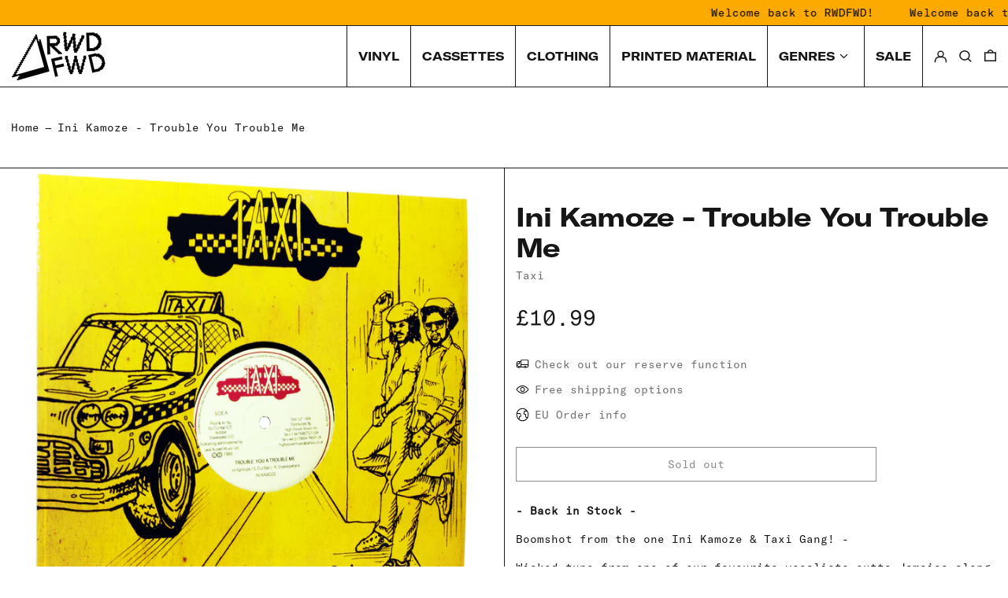

--- FILE ---
content_type: text/html; charset=utf-8
request_url: https://rwdfwd.com/products/ini-kamoze-trouble-you-trouble-me
body_size: 39475
content:
<!doctype html>
<html class="no-js supports-no-cookies" lang="en" fontify-lang="en">
<head>
  <meta charset="utf-8">
  <meta http-equiv="X-UA-Compatible" content="IE=edge">
  <meta name="viewport" content="width=device-width,initial-scale=1">
  <meta name="theme-color" content="">
  <link rel="canonical" href="https://rwdfwd.com/products/ini-kamoze-trouble-you-trouble-me">
  <link rel="preconnect" href="https://fonts.shopifycdn.com" crossorigin>
  <link rel="preconnect" href="https://cdn.shopify.com" crossorigin>
  <link rel="preconnect" href="https://fonts.shopify.com" crossorigin>
  <link rel="preconnect" href="https://monorail-edge.shopifysvc.com">
  
  
<link rel="shortcut icon" href="//rwdfwd.com/cdn/shop/files/RWDFWD-2022-Fav_32x32.jpg?v=1645443558" type="image/png"><title>Ini Kamoze - Trouble You Trouble Me
&ndash; RWDFWD</title><meta name="description" content="- Back in Stock - Boomshot from the one Ini Kamoze &amp;amp; Taxi Gang! - Wicked tune from one of our favourite vocalists outta Jamaica along with the mighty Sly &amp;amp; Robbie. &quot;Trouble you a trouble me?&quot; The lyrics come off with such ease - It&#39;s a natural flow, with his vocals effortlessly hitting right on, and in between "><script>
    document.documentElement.className = document.documentElement.className.replace('no-js', 'js');
  </script>

  <!-- Start IE11 compatibility -->
  <script>
    if (!!window.MSInputMethodContext && !!document.documentMode) {
      // CSSVar Polyfill
      document.write('<script src="https://cdn.jsdelivr.net/gh/nuxodin/ie11CustomProperties@4.1.0/ie11CustomProperties.min.js"><\x2fscript>');

      document.documentElement.className = document.documentElement.className.replace('js', 'no-js');

      document.addEventListener('DOMContentLoaded', function () {
        var elsToLazyload = document.querySelectorAll('.lazyload');
        for (var i = 0; i < elsToLazyload.length; i++) {
          var elToLazyLoad = elsToLazyload[i];
          elToLazyLoad.removeAttribute('src');
          var src = elToLazyLoad.getAttribute('data-src').replace('_{width}x.', '_600x.');
          elToLazyLoad.setAttribute('src', src);
          elToLazyLoad.classList.remove('lazyload');
          elToLazyLoad.classList.add('lazyloaded');
        }
      });
    }
  </script>
  <!-- End IE11 compatibility -->
  <style>:root {
    --base-font-size: 87.5%;
    --base-line-height: 1.3;

    --heading-font-stack: "system_ui", -apple-system, 'Segoe UI', Roboto, 'Helvetica Neue', 'Noto Sans', 'Liberation Sans', Arial, sans-serif, 'Apple Color Emoji', 'Segoe UI Emoji', 'Segoe UI Symbol', 'Noto Color Emoji';
    --heading-font-weight: 400;
    --heading-font-style: normal;
    --heading-line-height: 1;


    --body-font-stack: "system_ui", -apple-system, 'Segoe UI', Roboto, 'Helvetica Neue', 'Noto Sans', 'Liberation Sans', Arial, sans-serif, 'Apple Color Emoji', 'Segoe UI Emoji', 'Segoe UI Symbol', 'Noto Color Emoji';
    --body-font-weight: 400;
    --body-font-bold: FontDrop;
    --body-font-bold-italic: FontDrop;

    /*
    Primary color scheme
    */
    --color-primary-accent: rgb(252, 169, 0);
    --color-primary-text: rgb(22, 22, 22);
    --color-primary-text-rgb: 22, 22, 22;
    --color-primary-background: rgb(255, 255, 255);
    --color-primary-background-hex: #ffffff;
    --color-primary-meta: rgb(110, 110, 110);
    --color-primary-text--overlay: rgb(255, 255, 255);
    --color-primary-accent--overlay: rgb(0, 0, 0);
    --color-primary-text-placeholder: rgba(22, 22, 22, 0.1);
    --color-primary-background-0: rgba(255, 255, 255, 0);


    /*
    Secondary color scheme
    */
    --color-secondary-accent: rgb(235, 49, 99);
    --color-secondary-text: rgb(248, 248, 248);
    --color-secondary-background: rgb(27, 27, 27);
    --color-secondary-background-hex: #1b1b1b;
    --color-secondary-meta: rgb(157, 157, 157);
    --color-secondary-text--overlay: rgb(27, 27, 27);
    --color-secondary-accent--overlay: rgb(255, 255, 255);
    --color-secondary-text-placeholder: rgba(248, 248, 248, 0.1);
    --color-secondary-background-0: rgba(27, 27, 27, 0);

    /*
    Tertiary color scheme
    */
    --color-tertiary-accent: rgb(248, 248, 248);
    --color-tertiary-text: rgb(0, 0, 0);
    --color-tertiary-background: rgb(252, 169, 0);
    --color-tertiary-background-hex: #fca900;
    --color-tertiary-meta: rgb(255, 118, 216);
    --color-tertiary-text--overlay: rgb(252, 169, 0);
    --color-tertiary-accent--overlay: rgb(0, 0, 0);
    --color-tertiary-text-placeholder: rgba(0, 0, 0, 0.1);
    --color-tertiary-background-0: rgba(252, 169, 0, 0);

    --white-text--overlay: rgb(22, 22, 22);
    --black-text--overlay: rgb(255, 255, 255);

    --color-border: rgb(27, 27, 27);
    --border-width: 1px;


    --text-width: 1px;
    --checkbox-width: 1px;


    --font-heading: "system_ui", -apple-system, 'Segoe UI', Roboto, 'Helvetica Neue', 'Noto Sans', 'Liberation Sans', Arial, sans-serif, 'Apple Color Emoji', 'Segoe UI Emoji', 'Segoe UI Symbol', 'Noto Color Emoji';
    --font-body: "system_ui", -apple-system, 'Segoe UI', Roboto, 'Helvetica Neue', 'Noto Sans', 'Liberation Sans', Arial, sans-serif, 'Apple Color Emoji', 'Segoe UI Emoji', 'Segoe UI Symbol', 'Noto Color Emoji';
    --font-body-weight: 400;
    --font-body-style: normal;
    --font-body-bold-weight: bold;

    --heading-letterspacing: -0.025em;
    --heading-capitalize: none;
    --heading-decoration: none;

    --bopy-copy-transform: none;

    --wrapperWidth: 100vw;
    --gutter: 1px;
    --rowHeight: calc((var(--wrapperWidth) - (11 * var(--gutter))) / 12);

    --ratioA: 1;
    --ratioB: 1;

    --header-height: 66px;
    --add-to-cart-height: 44px;

    --spacing: 3rem;
    --spacing-double: 6rem;
    --spacing-half: 1.5rem;

    /*
    Buttons 
    */
    --button-text-transform: none;
    --button-border-radius: 0;
    --button-border-color: var(--color-primary-text);
    --button-background-color: transparent;
    --button-text-color: var(--color-primary-text);
    --button-border-color-hover: var(--color-primary-accent);
    --button-background-color-hover: transparent;
    --button-text-color-hover: var(--color-primary-accent);


    /*
    SVG ico select
    */
    --icon-svg-select: url(//rwdfwd.com/cdn/shop/t/21/assets/ico-select.svg?v=128124354853601741871655366937);
    --icon-svg-select-primary: url(//rwdfwd.com/cdn/shop/t/21/assets/ico-select__primary.svg?v=49567511264838697291655366937);
    --icon-svg-select-secondary: url(//rwdfwd.com/cdn/shop/t/21/assets/ico-select__secondary.svg?v=49585313059225383851655366937);
    --icon-svg-select-tertiary: url(//rwdfwd.com/cdn/shop/t/21/assets/ico-select__tertiary.svg?v=184099902076870163431655366938);

  }
    
    
</style>

<style>
 @font-face {
    font-family: 'GT-America-Extended-Bold';
    src: url('https://cdn.shopify.com/s/files/1/0266/4785/5276/files/GT-America-Extended-Bold.woff?v=1645711680') format('woff');
    font-weight: normal;
    font-style: normal;
}
:root {
    --heading-font-stack: 'GT-America-Extended-Bold'; 
    --heading-font-weight: normal;
}
</style>

<style>
 @font-face {
    font-family: 'GT-America-Mono-Regular';
    src: url('https://cdn.shopify.com/s/files/1/0266/4785/5276/files/GT-America-Mono-Regular.woff?v=1645713527') format('woff');
    font-weight: normal;
    font-style: normal;
}
:root {
    
    --body-font-stack: 'GT-America-Mono-Regular'; /* Same as above */
    --body-font-weight: normal /* Same as above */
        
        
}
</style>

<style>
  
   /*
    font style on desktop nav
    */
  
  
    
  
#shopify-section-header > section > header > nav > div > div.flex.items-stretch.justify-end.text-right {
    font-family: 'GT-America-Extended-Bold';
  	text-transform: uppercase;
  	font-size: 1.1rem;
}
  
  #shopify-section-header > section > header > nav > div > div.flex.items-stretch.justify-end.text-right > ul > li.self-stretch.flex.ml-4 > div > button, #shopify-section-sidebar > section > div > nav {
    font-family: 'GT-America-Extended-Bold';
  	text-transform: uppercase;
  }
  
  #menu0 > div > div > ul, #menu0 > div > div > div:nth-child(3) {
	font-family: 'GT-America-Mono-Regular';
}
  
  
  #shopify-section-sidebar > section > div > nav > ul > li:nth-child(5) > button {
   
    font-family: 'GT-America-Extended-Bold';
  	text-transform: uppercase;
  }

  #accordion0 {
    
    font-family: 'GT-America-Mono-Regular';
    text-transform: none;
  }
  
  
  /*
    Hide Shopify branding on password page
    */
  
  
  body > div.min-h-screen.flex.flex-col.justify-start > footer > div {
   	display: none; 
  }
  
  /*
    Main menu styles
    */
  
  
  
  
  #shopify-section-header>section>header>nav>div>div.flex.items-stretch.justify-end.text-right>ul>li {
    
    	--color-border: rgb(27, 27, 27);
        border-right: solid 1px;
        padding-right: 14px;
    }
    

    #shopify-section-header > section > header > nav > div {

    
    justify-content: space-between;
    padding-left: 1rem;
    padding-right: 1rem;
    margin-top: 0 !important;
    padding-top: 0px;
    padding-bottom: 0px;

}
  
    
    #shopify-section-header > section:nth-child(2) > header > nav > div > div.flex.items-stretch.justify-end.text-right > ul > li:nth-child(1) > a {
      
      	border-left: solid 1px;
      	padding-left: 14px;
      
    }
    
    
</style>





  <style>
    @keyframes marquee {
      0% {
        transform: translateX(0);
        -webkit-transform: translateX(0);
      }
      100% {
        transform: translateX(-100%);
        -webkit-transform: translateX(-100%);
      }
    }
  </style>
  <style>#MainContent{opacity:0;visibility:hidden}[x-cloak]{display:none!important}.marquee-container{visibility:hidden}:root{-moz-tab-size:4;-o-tab-size:4;tab-size:4}html{line-height:1.15;-webkit-text-size-adjust:100%}body{font-family:system-ui,-apple-system,Segoe UI,Roboto,Helvetica,Arial,sans-serif,Apple Color Emoji,Segoe UI Emoji;margin:0}hr{color:inherit;height:0}abbr[title]{-webkit-text-decoration:underline dotted;text-decoration:underline dotted}b,strong{font-weight:bolder}code,kbd,pre,samp{font-family:ui-monospace,SFMono-Regular,Consolas,Liberation Mono,Menlo,monospace;font-size:1em}small{font-size:80%}sub,sup{font-size:75%;line-height:0;position:relative;vertical-align:baseline}sub{bottom:-.25em}sup{top:-.5em}table{border-color:inherit;text-indent:0}button,input,optgroup,select,textarea{font-family:inherit;font-size:100%;line-height:1.15;margin:0}button,select{text-transform:none}[type=button],[type=reset],[type=submit],button{-webkit-appearance:button}::-moz-focus-inner{border-style:none;padding:0}:-moz-focusring{outline:1px dotted ButtonText}:-moz-ui-invalid{box-shadow:none}legend{padding:0}progress{vertical-align:baseline}::-webkit-inner-spin-button,::-webkit-outer-spin-button{height:auto}[type=search]{-webkit-appearance:textfield;outline-offset:-2px}::-webkit-search-decoration{-webkit-appearance:none}::-webkit-file-upload-button{-webkit-appearance:button;font:inherit}summary{display:list-item}blockquote,dd,dl,figure,h1,h2,h3,h4,h5,h6,hr,p,pre{margin:0}button{background-color:transparent;background-image:none}button:focus{outline:1px dotted;outline:5px auto -webkit-focus-ring-color}fieldset,ol,ul{margin:0;padding:0}ol,ul{list-style:none}html{font-family:ui-sans-serif,system-ui,-apple-system,BlinkMacSystemFont,Segoe UI,Roboto,Helvetica Neue,Arial,Noto Sans,sans-serif,Apple Color Emoji,Segoe UI Emoji,Segoe UI Symbol,Noto Color Emoji;line-height:1.5}body{font-family:inherit;line-height:inherit}*,:after,:before{border:0 solid #e5e7eb;box-sizing:border-box}hr{border-top-width:1px}img{border-style:solid}textarea{resize:vertical}input::-moz-placeholder,textarea::-moz-placeholder{color:#9ca3af;opacity:1}input:-ms-input-placeholder,textarea:-ms-input-placeholder{color:#9ca3af;opacity:1}input::placeholder,textarea::placeholder{color:#9ca3af;opacity:1}[role=button],button{cursor:pointer}table{border-collapse:collapse}h1,h2,h3,h4,h5,h6{font-size:inherit;font-weight:inherit}a{color:inherit;text-decoration:inherit}button,input,optgroup,select,textarea{color:inherit;line-height:inherit;padding:0}code,kbd,pre,samp{font-family:ui-monospace,SFMono-Regular,Menlo,Monaco,Consolas,Liberation Mono,Courier New,monospace}audio,canvas,embed,iframe,img,object,svg,video{display:block;vertical-align:middle}img,video{height:auto;max-width:100%}.container{width:100%}@media (min-width:640px){.container{max-width:640px}}@media (min-width:768px){.container{max-width:768px}}@media (min-width:1024px){.container{max-width:1024px}}@media (min-width:1280px){.container{max-width:1280px}}@media (min-width:1536px){.container{max-width:1536px}}.bg-transparent{background-color:transparent}.bg-primary-background{background-color:var(--color-primary-background)}.bg-primary-accent{background-color:var(--color-primary-accent)}.bg-secondary-background{background-color:var(--color-secondary-background)}.bg-secondary-accent{background-color:var(--color-secondary-accent)}.bg-tertiary-background{background-color:var(--color-tertiary-background)}.bg-tertiary-accent{background-color:var(--color-tertiary-accent)}.bg-header-background{background-color:var(--color-header-background)}.bg-header-accent{background-color:var(--color-header-accent)}.bg-footer-background{background-color:var(--color-footer-background)}.bg-footer-accent{background-color:var(--color-footer-accent)}.bg-border{background-color:var(--color-border)}.bg-gradient-to-r{background-image:linear-gradient(to right,var(--tw-gradient-stops))}.from-primary-background-0{--tw-gradient-from:var(--color-primary-background-0);--tw-gradient-stops:var(--tw-gradient-from),var(--tw-gradient-to,hsla(0,0%,100%,0))}.from-secondary-background-0{--tw-gradient-from:var(--color-secondary-background-0);--tw-gradient-stops:var(--tw-gradient-from),var(--tw-gradient-to,hsla(0,0%,100%,0))}.from-tertiary-background-0{--tw-gradient-from:var(--color-tertiary-background-0);--tw-gradient-stops:var(--tw-gradient-from),var(--tw-gradient-to,hsla(0,0%,100%,0))}.from-header-background-0{--tw-gradient-from:var(--color-header-background-0);--tw-gradient-stops:var(--tw-gradient-from),var(--tw-gradient-to,hsla(0,0%,100%,0))}.via-primary-background{--tw-gradient-stops:var(--tw-gradient-from),var(--color-primary-background),var(--tw-gradient-to,hsla(0,0%,100%,0))}.via-secondary-background{--tw-gradient-stops:var(--tw-gradient-from),var(--color-secondary-background),var(--tw-gradient-to,hsla(0,0%,100%,0))}.via-tertiary-background{--tw-gradient-stops:var(--tw-gradient-from),var(--color-tertiary-background),var(--tw-gradient-to,hsla(0,0%,100%,0))}.via-header-background{--tw-gradient-stops:var(--tw-gradient-from),var(--color-header-background),var(--tw-gradient-to,hsla(0,0%,100%,0))}.via-footer-background{--tw-gradient-stops:var(--tw-gradient-from),var(--color-footer-background),var(--tw-gradient-to,hsla(0,0%,100%,0))}.to-primary-background{--tw-gradient-to:var(--color-primary-background)}.to-secondary-background{--tw-gradient-to:var(--color-secondary-background)}.to-tertiary-background{--tw-gradient-to:var(--color-tertiary-background)}.to-header-background{--tw-gradient-to:var(--color-header-background)}.to-footer-background{--tw-gradient-to:var(--color-footer-background)}.border-primary-text{border-color:var(--color-primary-text)}.border-secondary-text{border-color:var(--color-secondary-text)}.border-tertiary-text{border-color:var(--color-tertiary-text)}.border-header-text{border-color:var(--color-header-text)}.border-footer-text{border-color:var(--color-footer-text)}.border-white-text{--tw-border-opacity:1;border-color:rgba(255,255,255,var(--tw-border-opacity))}.border-black-text{--tw-border-opacity:1;border-color:rgba(0,0,0,var(--tw-border-opacity))}.border-grid-color,.border-theme-color{border-color:var(--color-border)}.hover\:border-primary-accent:hover{border-color:var(--color-primary-accent)}.hover\:border-secondary-accent:hover{border-color:var(--color-secondary-accent)}.hover\:border-tertiary-accent:hover{border-color:var(--color-tertiary-accent)}.hover\:border-header-accent:hover{border-color:var(--color-header-accent)}.hover\:border-footer-accent:hover{border-color:var(--color-footer-accent)}.rounded-full{border-radius:9999px}.border-t-grid{border-top-width:var(--border-width)}.border-b-grid{border-bottom-width:var(--border-width)}.border-b-text{border-bottom-width:var(--text-width)}.block{display:block}.inline-block{display:inline-block}.flex{display:flex}.inline-flex{display:inline-flex}.hidden{display:none}.flex-col{flex-direction:column}.flex-wrap{flex-wrap:wrap}.items-center{align-items:center}.items-stretch{align-items:stretch}.self-stretch{align-self:stretch}.justify-start{justify-content:flex-start}.justify-end{justify-content:flex-end}.justify-center{justify-content:center}.justify-between{justify-content:space-between}.flex-grow{flex-grow:1}.h-2{height:.5rem}.h-5{height:1.25rem}.h-full{height:100%}.text-sm{font-size:.8rem}.text-base,.text-sm{line-height:var(--base-line-height)}.text-base{font-size:1rem}.text-lg{font-size:1.25rem}.text-lg,.text-xl{line-height:var(--base-line-height)}.text-xl{font-size:1.563rem}.m-auto{margin:auto}.mx-2{margin-left:.5rem;margin-right:.5rem}.my-auto{margin-bottom:auto;margin-top:auto}.mr-1{margin-right:.25rem}.mt-2{margin-top:.5rem}.mb-2{margin-bottom:.5rem}.ml-2{margin-left:.5rem}.mt-4{margin-top:1rem}.mr-4{margin-right:1rem}.ml-4{margin-left:1rem}.mr-6{margin-right:1.5rem}.ml-16{margin-left:4rem}.ml-auto{margin-left:auto}.-ml-4{margin-left:-1rem}.-ml-16{margin-left:-4rem}.opacity-0{opacity:0}.opacity-100{opacity:1}.overflow-x-auto{overflow-x:auto}.p-1{padding:.25rem}.py-1{padding-bottom:.25rem;padding-top:.25rem}.py-2{padding-bottom:.5rem;padding-top:.5rem}.py-4{padding-bottom:1rem;padding-top:1rem}.px-8{padding-left:2rem;padding-right:2rem}.py-theme{padding-bottom:var(--spacing);padding-top:var(--spacing)}.py-theme-half{padding-bottom:var(--spacing-half);padding-top:var(--spacing-half)}.pr-1{padding-right:.25rem}.pb-1{padding-bottom:.25rem}.pt-8{padding-top:2rem}.placeholder-current::-moz-placeholder{color:currentColor}.placeholder-current:-ms-input-placeholder{color:currentColor}.placeholder-current::placeholder{color:currentColor}.pointer-events-none{pointer-events:none}.static{position:static}.fixed{position:fixed}.absolute{position:absolute}.relative{position:relative}.top-0{top:0}.right-0{right:0}.bottom-0{bottom:0}.left-0{left:0}.top-1{top:.25rem}.top-2{top:.5rem}.right-2{right:.5rem}.-bottom-2{bottom:-.5rem}.left-1\/2{left:50%}*{--tw-shadow:0 0 transparent;--tw-ring-inset:var(--tw-empty,/*!*/ /*!*/);--tw-ring-offset-width:0px;--tw-ring-offset-color:#fff;--tw-ring-color:rgba(59,130,246,0.5);--tw-ring-offset-shadow:0 0 transparent;--tw-ring-shadow:0 0 transparent}.fill-current{fill:currentColor}.text-left{text-align:left}.text-center{text-align:center}.text-right{text-align:right}.text-primary-text{color:var(--color-primary-text)}.text-primary-accent{color:var(--color-primary-accent)}.text-secondary-text{color:var(--color-secondary-text)}.text-secondary-accent{color:var(--color-secondary-accent)}.text-tertiary-text{color:var(--color-tertiary-text)}.text-tertiary-accent{color:var(--color-tertiary-accent)}.text-header-text{color:var(--color-header-text)}.text-header-accent{color:var(--color-header-accent)}.text-footer-text{color:var(--color-footer-text)}.text-footer-accent{color:var(--color-footer-accent)}.text-white-text{--tw-text-opacity:1;color:rgba(255,255,255,var(--tw-text-opacity))}.text-black-text{--tw-text-opacity:1;color:rgba(0,0,0,var(--tw-text-opacity))}.hover\:text-primary-accent:hover{color:var(--color-primary-accent)}.hover\:text-secondary-accent:hover{color:var(--color-secondary-accent)}.hover\:text-tertiary-accent:hover{color:var(--color-tertiary-accent)}.hover\:text-header-accent:hover{color:var(--color-header-accent)}.hover\:text-footer-accent:hover{color:var(--color-footer-accent)}.italic{font-style:italic}.uppercase{text-transform:uppercase}.oldstyle-nums{--tw-ordinal:var(--tw-empty,/*!*/ /*!*/);--tw-slashed-zero:var(--tw-empty,/*!*/ /*!*/);--tw-numeric-figure:var(--tw-empty,/*!*/ /*!*/);--tw-numeric-spacing:var(--tw-empty,/*!*/ /*!*/);--tw-numeric-fraction:var(--tw-empty,/*!*/ /*!*/);--tw-numeric-figure:oldstyle-nums;font-variant-numeric:var(--tw-ordinal) var(--tw-slashed-zero) var(--tw-numeric-figure) var(--tw-numeric-spacing) var(--tw-numeric-fraction)}.align-top{vertical-align:top}.align-middle{vertical-align:middle}.whitespace-nowrap{white-space:nowrap}.break-all{word-break:break-all}.w-2{width:.5rem}.w-5{width:1.25rem}.w-8{width:2rem}.w-theme-width{width:var(--border-width)}.w-1\/3{width:33.333333%}.w-full{width:100%}.z-10{z-index:10}.z-20{z-index:20}.z-50{z-index:50}.z-60{z-index:60}.z-70{z-index:70}.transform{--tw-translate-x:0;--tw-translate-y:0;--tw-rotate:0;--tw-skew-x:0;--tw-skew-y:0;--tw-scale-x:1;--tw-scale-y:1;transform:translateX(var(--tw-translate-x)) translateY(var(--tw-translate-y)) rotate(var(--tw-rotate)) skewX(var(--tw-skew-x)) skewY(var(--tw-skew-y)) scaleX(var(--tw-scale-x)) scaleY(var(--tw-scale-y))}.origin-center{transform-origin:center}.rotate-180{--tw-rotate:180deg}.-translate-x-1\/2{--tw-translate-x:-50%}.translate-y-1{--tw-translate-y:0.25rem}.translate-y-full{--tw-translate-y:100%}.translate-y-0-important{--tw-translate-y:0px!important}.transition{transition-duration:.15s;transition-property:background-color,border-color,color,fill,stroke,opacity,box-shadow,transform;transition-timing-function:cubic-bezier(.4,0,.2,1)}.transition-transform{transition-duration:.15s;transition-property:transform;transition-timing-function:cubic-bezier(.4,0,.2,1)}.duration-200{transition-duration:.2s}.duration-300{transition-duration:.3s}html{background-color:var(--color-primary-background);color:var(--color-primary-text)}html.rte a:hover,html .rte a:hover{color:var(--color-primary-accent);-webkit-text-decoration-color:var(--color-primary-accent);text-decoration-color:var(--color-primary-accent)}html :focus{outline-color:var(--color-primary-accent);outline-offset:.25rem;outline-style:solid;outline-width:var(--text-width)}html{font-size:var(--base-font-size);line-height:var(--base-line-height)}body{-webkit-font-smoothing:antialiased;-moz-osx-font-smoothing:grayscale;font-family:var(--body-font-stack);font-style:var(--body-font-style);font-weight:var(--body-font-weight);-webkit-text-size-adjust:100%;text-transform:var(--bopy-copy-transform)}.font-heading{font-family:var(--heading-font-stack);font-style:var(--heading-font-style);font-weight:var(--heading-font-weight);letter-spacing:var(--heading-letterspacing);-webkit-text-decoration:var(--heading-decoration);text-decoration:var(--heading-decoration);text-transform:var(--heading-capitalize)}.font-body{font-family:var(--body-font-stack);font-style:var(--body-font-style);font-weight:var(--body-font-weight);letter-spacing:0;text-decoration:none;text-transform:var(--body-font-style);text-transform:var(--bopy-copy-transform)}.responsive-image-wrapper:before{content:"";display:block}.responsive-image{opacity:0}.responsive-image.lazyloaded{opacity:1}.responsive-image-placeholder{opacity:.05}.responsive-image.lazyloaded+.responsive-image-placeholder{opacity:0}.text-primary-text .responsive-image-placeholder{background-color:var(--color-primary-text)}.text-secondary-text .responsive-image-placeholder{background-color:var(--color-secondary-text)}.text-tertiary-text .responsive-image-placeholder{background-color:var(--color-tertiary-text)}.no-js .responsive-image-placeholder{display:none}.visually-hidden{clip:rect(0 0 0 0);border:0;height:1px;margin:-1px;overflow:hidden;padding:0;position:absolute!important;width:1px}svg{height:100%;width:100%}.skip-link{background-color:var(--color-primary-background);color:var(--color-primary-text);left:0;opacity:0;padding:1rem;pointer-events:none;position:absolute;top:0;z-index:50}select.skip-link{background-image:var(--icon-svg-select-primary)}.skip-link.rte a:hover,.skip-link .rte a:hover,.text-primary-text.rte a:hover,.text-primary-text .rte a:hover{color:var(--color-primary-accent);-webkit-text-decoration-color:var(--color-primary-accent);text-decoration-color:var(--color-primary-accent)}.skip-link :focus{outline-color:var(--color-primary-accent);outline-offset:.25rem;outline-style:solid;outline-width:var(--text-width)}.skip-link:focus{opacity:1;pointer-events:auto}#sticky-positioner{height:1px;left:0;position:absolute;top:var(--border-width);width:1px}.no-js:not(html){display:none}.no-js .no-js:not(html){display:block}.supports-no-cookies:not(html),[hidden],[x-cloak],html.no-js .js-enabled{display:none}.supports-no-cookies .supports-no-cookies:not(html){display:block}.section-x-padding{padding-left:.5rem;padding-right:.5rem}@media (min-width:1024px){.section-x-padding{padding-left:1rem;padding-right:1rem}}#MainContent .shopify-section:first-of-type section{margin-top:calc(var(--border-width)*-1)}#MainContent .shopify-section.has-full-screen-setting:first-of-type section .h-screen-header{height:calc(100vh - var(--header-height, 0px))}@media (max-width:1023px){#MainContent .shopify-section.has-full-screen-setting:first-of-type section .background-video-wrapper--full-screen{padding-bottom:calc(100vh - var(--header-height, 0px))}}@media (min-width:1024px){#MainContent .shopify-section.has-full-screen-setting:first-of-type section .lg\:background-video-wrapper--full-screen{padding-bottom:calc(100vh - var(--header-height, 0px))}}select{background-image:var(--icon-svg-select);background-position:100%;background-repeat:no-repeat;background-size:1em 1em}input[type=email],input[type=password],input[type=text]{-webkit-appearance:none;border-radius:0}select.text-primary-text{background-image:var(--icon-svg-select-primary)}select.text-secondary-text{background-image:var(--icon-svg-select-secondary)}select.text-tertiary-text{background-image:var(--icon-svg-select-tertiary)}button{border-radius:0}.button{background-color:var(--button-background-color);border-color:var(--button-border-color);border-radius:var(--button-border-radius);border-width:var(--text-width);color:var(--button-text-color);cursor:pointer;padding:.5rem 2rem;text-transform:var(--button-text-transform)}.button:hover{background-color:var(--button-background-color-hover);border-color:var(--button-border-color-hover);color:var(--button-text-color-hover)}.show-button-arrows .button:after{content:"\00a0\00a0\2192"}.button span,.button svg,button span,button svg{pointer-events:none}@media (prefers-reduced-motion:reduce){.marquee-container{display:block;padding-left:.5rem;padding-right:.5rem;text-align:center;white-space:normal}@media (min-width:1024px){.marquee-container{padding-left:1rem;padding-right:1rem}}.marquee span{display:none}.marquee span:first-child{display:inline}}.marquee-container{visibility:visible}.rte>:not([hidden])~:not([hidden]){--tw-space-y-reverse:0;margin-bottom:calc(1rem*var(--tw-space-y-reverse));margin-top:calc(1rem*(1 - var(--tw-space-y-reverse)))}.rte{line-height:var(--base-line-height)}.rte img{height:auto;max-width:100%;width:100%}.rte ol,.rte ul{margin-left:var(--spacing)}.rte ol>:not([hidden])~:not([hidden]),.rte ul>:not([hidden])~:not([hidden]){--tw-space-y-reverse:0;margin-bottom:calc(.5rem*var(--tw-space-y-reverse));margin-top:calc(.5rem*(1 - var(--tw-space-y-reverse)))}.rte ul{list-style-type:disc}.rte ol{list-style:decimal}.rte h1{font-size:1.953rem;line-height:var(--base-line-height)}@media (min-width:1024px){.rte h1{font-size:3.815rem;line-height:1}}.rte h2{font-size:1.953rem;line-height:var(--base-line-height)}@media (min-width:1024px){.rte h2{font-size:2.441rem;line-height:calc(var(--base-line-height)*.9)}}.rte h1,.rte h2{font-family:var(--heading-font-stack);font-style:var(--heading-font-style);font-weight:var(--heading-font-weight);letter-spacing:var(--heading-letterspacing);-webkit-text-decoration:var(--heading-decoration);text-decoration:var(--heading-decoration);text-transform:var(--heading-capitalize)}.rte a{text-decoration:underline}.text-primary-text.rte a:hover,.text-primary-text .rte a:hover{color:var(--color-primary-accent);-webkit-text-decoration-color:var(--color-primary-accent);text-decoration-color:var(--color-primary-accent)}.text-secondary-text.rte a:hover,.text-secondary-text .rte a:hover{color:var(--color-secondary-accent);-webkit-text-decoration-color:var(--color-secondary-accent);text-decoration-color:var(--color-secondary-accent)}.text-tertiary-text.rte a:hover,.text-tertiary-text .rte a:hover{color:var(--color-tertiary-accent);-webkit-text-decoration-color:var(--color-tertiary-accent);text-decoration-color:var(--color-tertiary-accent)}.svg-scale svg{height:1em;width:1em}.svg-scale-height svg{height:.8em;width:auto}.bg-primary-background :focus{outline-color:var(--color-primary-accent)}.bg-primary-background :focus,.bg-secondary-background :focus{outline-offset:.25rem;outline-style:solid;outline-width:var(--text-width)}.bg-secondary-background :focus{outline-color:var(--color-secondary-accent)}.bg-tertiary-background :focus{outline-color:var(--color-tertiary-accent);outline-offset:.25rem;outline-style:solid;outline-width:var(--text-width)}@media (min-width:640px){.sm\:oldstyle-nums{--tw-ordinal:var(--tw-empty,/*!*/ /*!*/);--tw-slashed-zero:var(--tw-empty,/*!*/ /*!*/);--tw-numeric-figure:var(--tw-empty,/*!*/ /*!*/);--tw-numeric-spacing:var(--tw-empty,/*!*/ /*!*/);--tw-numeric-fraction:var(--tw-empty,/*!*/ /*!*/);--tw-numeric-figure:oldstyle-nums;font-variant-numeric:var(--tw-ordinal) var(--tw-slashed-zero) var(--tw-numeric-figure) var(--tw-numeric-spacing) var(--tw-numeric-fraction)}}@media (min-width:768px){.md\:oldstyle-nums{--tw-ordinal:var(--tw-empty,/*!*/ /*!*/);--tw-slashed-zero:var(--tw-empty,/*!*/ /*!*/);--tw-numeric-figure:var(--tw-empty,/*!*/ /*!*/);--tw-numeric-spacing:var(--tw-empty,/*!*/ /*!*/);--tw-numeric-fraction:var(--tw-empty,/*!*/ /*!*/);--tw-numeric-figure:oldstyle-nums;font-variant-numeric:var(--tw-ordinal) var(--tw-slashed-zero) var(--tw-numeric-figure) var(--tw-numeric-spacing) var(--tw-numeric-fraction)}}@media (min-width:1024px){.lg\:block{display:block}.lg\:flex{display:flex}.lg\:hidden{display:none}.lg\:flex-wrap{flex-wrap:wrap}.lg\:mt-0{margin-top:0}.lg\:ml-2{margin-left:.5rem}.lg\:ml-4{margin-left:1rem}.lg\:pt-0{padding-top:0}.lg\:relative{position:relative}.lg\:text-left{text-align:left}.lg\:text-center{text-align:center}.lg\:text-right{text-align:right}.lg\:oldstyle-nums{--tw-ordinal:var(--tw-empty,/*!*/ /*!*/);--tw-slashed-zero:var(--tw-empty,/*!*/ /*!*/);--tw-numeric-figure:var(--tw-empty,/*!*/ /*!*/);--tw-numeric-spacing:var(--tw-empty,/*!*/ /*!*/);--tw-numeric-fraction:var(--tw-empty,/*!*/ /*!*/);--tw-numeric-figure:oldstyle-nums;font-variant-numeric:var(--tw-ordinal) var(--tw-slashed-zero) var(--tw-numeric-figure) var(--tw-numeric-spacing) var(--tw-numeric-fraction)}.lg\:w-1\/3{width:33.333333%}.lg\:w-2\/3{width:66.666667%}.lg\:w-3\/4{width:75%}}@media (min-width:1280px){.xl\:oldstyle-nums{--tw-ordinal:var(--tw-empty,/*!*/ /*!*/);--tw-slashed-zero:var(--tw-empty,/*!*/ /*!*/);--tw-numeric-figure:var(--tw-empty,/*!*/ /*!*/);--tw-numeric-spacing:var(--tw-empty,/*!*/ /*!*/);--tw-numeric-fraction:var(--tw-empty,/*!*/ /*!*/);--tw-numeric-figure:oldstyle-nums;font-variant-numeric:var(--tw-ordinal) var(--tw-slashed-zero) var(--tw-numeric-figure) var(--tw-numeric-spacing) var(--tw-numeric-fraction)}}@media (min-width:1536px){.\32xl\:oldstyle-nums{--tw-ordinal:var(--tw-empty,/*!*/ /*!*/);--tw-slashed-zero:var(--tw-empty,/*!*/ /*!*/);--tw-numeric-figure:var(--tw-empty,/*!*/ /*!*/);--tw-numeric-spacing:var(--tw-empty,/*!*/ /*!*/);--tw-numeric-fraction:var(--tw-empty,/*!*/ /*!*/);--tw-numeric-figure:oldstyle-nums;font-variant-numeric:var(--tw-ordinal) var(--tw-slashed-zero) var(--tw-numeric-figure) var(--tw-numeric-spacing) var(--tw-numeric-fraction)}}
</style>
  


<meta property="og:site_name" content="RWDFWD">
<meta property="og:url" content="https://rwdfwd.com/products/ini-kamoze-trouble-you-trouble-me">
<meta property="og:title" content="Ini Kamoze - Trouble You Trouble Me">
<meta property="og:type" content="product">
<meta property="og:description" content="- Back in Stock - Boomshot from the one Ini Kamoze &amp;amp; Taxi Gang! - Wicked tune from one of our favourite vocalists outta Jamaica along with the mighty Sly &amp;amp; Robbie. &quot;Trouble you a trouble me?&quot; The lyrics come off with such ease - It&#39;s a natural flow, with his vocals effortlessly hitting right on, and in between "><meta property="og:image" content="http://rwdfwd.com/cdn/shop/products/Trouble-You-A-Trouble-Me.png?v=1642501386">
  <meta property="og:image:secure_url" content="https://rwdfwd.com/cdn/shop/products/Trouble-You-A-Trouble-Me.png?v=1642501386">
  <meta property="og:image:width" content="1000">
  <meta property="og:image:height" content="1000">
  <meta property="og:price:amount" content="10.99">
  <meta property="og:price:currency" content="GBP">



  <meta name="twitter:site" content="@rwdfwd">

<meta name="twitter:card" content="summary_large_image">
<meta name="twitter:title" content="Ini Kamoze - Trouble You Trouble Me">
<meta name="twitter:description" content="- Back in Stock - Boomshot from the one Ini Kamoze &amp;amp; Taxi Gang! - Wicked tune from one of our favourite vocalists outta Jamaica along with the mighty Sly &amp;amp; Robbie. &quot;Trouble you a trouble me?&quot; The lyrics come off with such ease - It&#39;s a natural flow, with his vocals effortlessly hitting right on, and in between ">

  

<script>
function onLoadStylesheet() {
          var url = "//rwdfwd.com/cdn/shop/t/21/assets/theme.min.css?v=131802495868201631101679311309";
          var link = document.querySelector('link[href="' + url + '"]');
          link.loaded = true;
          link.dispatchEvent(new CustomEvent('stylesLoaded'));
        }
        window.theme_stylesheet = '//rwdfwd.com/cdn/shop/t/21/assets/theme.min.css?v=131802495868201631101679311309';
</script>
<link rel="stylesheet" href="//rwdfwd.com/cdn/shop/t/21/assets/theme.min.css?v=131802495868201631101679311309" media="print" onload="this.media='all';onLoadStylesheet();">
<noscript><link rel="stylesheet" href="//rwdfwd.com/cdn/shop/t/21/assets/theme.min.css?v=131802495868201631101679311309"></noscript>


  

  <style>
    
    
    
    
    
    
  </style>

  
<script>
window.baseAssetsUrl = '//rwdfwd.com/cdn/shop/t/21/';
</script>
<script type="module" src="//rwdfwd.com/cdn/shop/t/21/assets/theme.min.js?v=35750455681939371071655366924" defer="defer"></script>

  <script>window.performance && window.performance.mark && window.performance.mark('shopify.content_for_header.start');</script><meta id="shopify-digital-wallet" name="shopify-digital-wallet" content="/26647855276/digital_wallets/dialog">
<meta name="shopify-checkout-api-token" content="22ef881221c8fff86c6d96ae7a42cfef">
<meta id="in-context-paypal-metadata" data-shop-id="26647855276" data-venmo-supported="false" data-environment="production" data-locale="en_US" data-paypal-v4="true" data-currency="GBP">
<link rel="alternate" type="application/json+oembed" href="https://rwdfwd.com/products/ini-kamoze-trouble-you-trouble-me.oembed">
<script async="async" src="/checkouts/internal/preloads.js?locale=en-GB"></script>
<link rel="preconnect" href="https://shop.app" crossorigin="anonymous">
<script async="async" src="https://shop.app/checkouts/internal/preloads.js?locale=en-GB&shop_id=26647855276" crossorigin="anonymous"></script>
<script id="shopify-features" type="application/json">{"accessToken":"22ef881221c8fff86c6d96ae7a42cfef","betas":["rich-media-storefront-analytics"],"domain":"rwdfwd.com","predictiveSearch":true,"shopId":26647855276,"locale":"en"}</script>
<script>var Shopify = Shopify || {};
Shopify.shop = "rwdfwd.myshopify.com";
Shopify.locale = "en";
Shopify.currency = {"active":"GBP","rate":"1.0"};
Shopify.country = "GB";
Shopify.theme = {"name":"launched theme - test of label page - Switch 16\/06","id":130508587180,"schema_name":"Baseline","schema_version":"2.0.13","theme_store_id":910,"role":"main"};
Shopify.theme.handle = "null";
Shopify.theme.style = {"id":null,"handle":null};
Shopify.cdnHost = "rwdfwd.com/cdn";
Shopify.routes = Shopify.routes || {};
Shopify.routes.root = "/";</script>
<script type="module">!function(o){(o.Shopify=o.Shopify||{}).modules=!0}(window);</script>
<script>!function(o){function n(){var o=[];function n(){o.push(Array.prototype.slice.apply(arguments))}return n.q=o,n}var t=o.Shopify=o.Shopify||{};t.loadFeatures=n(),t.autoloadFeatures=n()}(window);</script>
<script>
  window.ShopifyPay = window.ShopifyPay || {};
  window.ShopifyPay.apiHost = "shop.app\/pay";
  window.ShopifyPay.redirectState = null;
</script>
<script id="shop-js-analytics" type="application/json">{"pageType":"product"}</script>
<script defer="defer" async type="module" src="//rwdfwd.com/cdn/shopifycloud/shop-js/modules/v2/client.init-shop-cart-sync_BdyHc3Nr.en.esm.js"></script>
<script defer="defer" async type="module" src="//rwdfwd.com/cdn/shopifycloud/shop-js/modules/v2/chunk.common_Daul8nwZ.esm.js"></script>
<script type="module">
  await import("//rwdfwd.com/cdn/shopifycloud/shop-js/modules/v2/client.init-shop-cart-sync_BdyHc3Nr.en.esm.js");
await import("//rwdfwd.com/cdn/shopifycloud/shop-js/modules/v2/chunk.common_Daul8nwZ.esm.js");

  window.Shopify.SignInWithShop?.initShopCartSync?.({"fedCMEnabled":true,"windoidEnabled":true});

</script>
<script>
  window.Shopify = window.Shopify || {};
  if (!window.Shopify.featureAssets) window.Shopify.featureAssets = {};
  window.Shopify.featureAssets['shop-js'] = {"shop-cart-sync":["modules/v2/client.shop-cart-sync_QYOiDySF.en.esm.js","modules/v2/chunk.common_Daul8nwZ.esm.js"],"init-fed-cm":["modules/v2/client.init-fed-cm_DchLp9rc.en.esm.js","modules/v2/chunk.common_Daul8nwZ.esm.js"],"shop-button":["modules/v2/client.shop-button_OV7bAJc5.en.esm.js","modules/v2/chunk.common_Daul8nwZ.esm.js"],"init-windoid":["modules/v2/client.init-windoid_DwxFKQ8e.en.esm.js","modules/v2/chunk.common_Daul8nwZ.esm.js"],"shop-cash-offers":["modules/v2/client.shop-cash-offers_DWtL6Bq3.en.esm.js","modules/v2/chunk.common_Daul8nwZ.esm.js","modules/v2/chunk.modal_CQq8HTM6.esm.js"],"shop-toast-manager":["modules/v2/client.shop-toast-manager_CX9r1SjA.en.esm.js","modules/v2/chunk.common_Daul8nwZ.esm.js"],"init-shop-email-lookup-coordinator":["modules/v2/client.init-shop-email-lookup-coordinator_UhKnw74l.en.esm.js","modules/v2/chunk.common_Daul8nwZ.esm.js"],"pay-button":["modules/v2/client.pay-button_DzxNnLDY.en.esm.js","modules/v2/chunk.common_Daul8nwZ.esm.js"],"avatar":["modules/v2/client.avatar_BTnouDA3.en.esm.js"],"init-shop-cart-sync":["modules/v2/client.init-shop-cart-sync_BdyHc3Nr.en.esm.js","modules/v2/chunk.common_Daul8nwZ.esm.js"],"shop-login-button":["modules/v2/client.shop-login-button_D8B466_1.en.esm.js","modules/v2/chunk.common_Daul8nwZ.esm.js","modules/v2/chunk.modal_CQq8HTM6.esm.js"],"init-customer-accounts-sign-up":["modules/v2/client.init-customer-accounts-sign-up_C8fpPm4i.en.esm.js","modules/v2/client.shop-login-button_D8B466_1.en.esm.js","modules/v2/chunk.common_Daul8nwZ.esm.js","modules/v2/chunk.modal_CQq8HTM6.esm.js"],"init-shop-for-new-customer-accounts":["modules/v2/client.init-shop-for-new-customer-accounts_CVTO0Ztu.en.esm.js","modules/v2/client.shop-login-button_D8B466_1.en.esm.js","modules/v2/chunk.common_Daul8nwZ.esm.js","modules/v2/chunk.modal_CQq8HTM6.esm.js"],"init-customer-accounts":["modules/v2/client.init-customer-accounts_dRgKMfrE.en.esm.js","modules/v2/client.shop-login-button_D8B466_1.en.esm.js","modules/v2/chunk.common_Daul8nwZ.esm.js","modules/v2/chunk.modal_CQq8HTM6.esm.js"],"shop-follow-button":["modules/v2/client.shop-follow-button_CkZpjEct.en.esm.js","modules/v2/chunk.common_Daul8nwZ.esm.js","modules/v2/chunk.modal_CQq8HTM6.esm.js"],"lead-capture":["modules/v2/client.lead-capture_BntHBhfp.en.esm.js","modules/v2/chunk.common_Daul8nwZ.esm.js","modules/v2/chunk.modal_CQq8HTM6.esm.js"],"checkout-modal":["modules/v2/client.checkout-modal_CfxcYbTm.en.esm.js","modules/v2/chunk.common_Daul8nwZ.esm.js","modules/v2/chunk.modal_CQq8HTM6.esm.js"],"shop-login":["modules/v2/client.shop-login_Da4GZ2H6.en.esm.js","modules/v2/chunk.common_Daul8nwZ.esm.js","modules/v2/chunk.modal_CQq8HTM6.esm.js"],"payment-terms":["modules/v2/client.payment-terms_MV4M3zvL.en.esm.js","modules/v2/chunk.common_Daul8nwZ.esm.js","modules/v2/chunk.modal_CQq8HTM6.esm.js"]};
</script>
<script>(function() {
  var isLoaded = false;
  function asyncLoad() {
    if (isLoaded) return;
    isLoaded = true;
    var urls = ["https:\/\/cdn.s3.pop-convert.com\/pcjs.production.min.js?unique_id=rwdfwd.myshopify.com\u0026shop=rwdfwd.myshopify.com","https:\/\/script.pop-convert.com\/new-micro\/production.pc.min.js?unique_id=rwdfwd.myshopify.com\u0026shop=rwdfwd.myshopify.com"];
    for (var i = 0; i < urls.length; i++) {
      var s = document.createElement('script');
      s.type = 'text/javascript';
      s.async = true;
      s.src = urls[i];
      var x = document.getElementsByTagName('script')[0];
      x.parentNode.insertBefore(s, x);
    }
  };
  if(window.attachEvent) {
    window.attachEvent('onload', asyncLoad);
  } else {
    window.addEventListener('load', asyncLoad, false);
  }
})();</script>
<script id="__st">var __st={"a":26647855276,"offset":0,"reqid":"4744ce5c-6b3d-4a8c-b7f8-3277d8b7bee9-1768978944","pageurl":"rwdfwd.com\/products\/ini-kamoze-trouble-you-trouble-me","u":"1fb581a46a28","p":"product","rtyp":"product","rid":7143969030316};</script>
<script>window.ShopifyPaypalV4VisibilityTracking = true;</script>
<script id="captcha-bootstrap">!function(){'use strict';const t='contact',e='account',n='new_comment',o=[[t,t],['blogs',n],['comments',n],[t,'customer']],c=[[e,'customer_login'],[e,'guest_login'],[e,'recover_customer_password'],[e,'create_customer']],r=t=>t.map((([t,e])=>`form[action*='/${t}']:not([data-nocaptcha='true']) input[name='form_type'][value='${e}']`)).join(','),a=t=>()=>t?[...document.querySelectorAll(t)].map((t=>t.form)):[];function s(){const t=[...o],e=r(t);return a(e)}const i='password',u='form_key',d=['recaptcha-v3-token','g-recaptcha-response','h-captcha-response',i],f=()=>{try{return window.sessionStorage}catch{return}},m='__shopify_v',_=t=>t.elements[u];function p(t,e,n=!1){try{const o=window.sessionStorage,c=JSON.parse(o.getItem(e)),{data:r}=function(t){const{data:e,action:n}=t;return t[m]||n?{data:e,action:n}:{data:t,action:n}}(c);for(const[e,n]of Object.entries(r))t.elements[e]&&(t.elements[e].value=n);n&&o.removeItem(e)}catch(o){console.error('form repopulation failed',{error:o})}}const l='form_type',E='cptcha';function T(t){t.dataset[E]=!0}const w=window,h=w.document,L='Shopify',v='ce_forms',y='captcha';let A=!1;((t,e)=>{const n=(g='f06e6c50-85a8-45c8-87d0-21a2b65856fe',I='https://cdn.shopify.com/shopifycloud/storefront-forms-hcaptcha/ce_storefront_forms_captcha_hcaptcha.v1.5.2.iife.js',D={infoText:'Protected by hCaptcha',privacyText:'Privacy',termsText:'Terms'},(t,e,n)=>{const o=w[L][v],c=o.bindForm;if(c)return c(t,g,e,D).then(n);var r;o.q.push([[t,g,e,D],n]),r=I,A||(h.body.append(Object.assign(h.createElement('script'),{id:'captcha-provider',async:!0,src:r})),A=!0)});var g,I,D;w[L]=w[L]||{},w[L][v]=w[L][v]||{},w[L][v].q=[],w[L][y]=w[L][y]||{},w[L][y].protect=function(t,e){n(t,void 0,e),T(t)},Object.freeze(w[L][y]),function(t,e,n,w,h,L){const[v,y,A,g]=function(t,e,n){const i=e?o:[],u=t?c:[],d=[...i,...u],f=r(d),m=r(i),_=r(d.filter((([t,e])=>n.includes(e))));return[a(f),a(m),a(_),s()]}(w,h,L),I=t=>{const e=t.target;return e instanceof HTMLFormElement?e:e&&e.form},D=t=>v().includes(t);t.addEventListener('submit',(t=>{const e=I(t);if(!e)return;const n=D(e)&&!e.dataset.hcaptchaBound&&!e.dataset.recaptchaBound,o=_(e),c=g().includes(e)&&(!o||!o.value);(n||c)&&t.preventDefault(),c&&!n&&(function(t){try{if(!f())return;!function(t){const e=f();if(!e)return;const n=_(t);if(!n)return;const o=n.value;o&&e.removeItem(o)}(t);const e=Array.from(Array(32),(()=>Math.random().toString(36)[2])).join('');!function(t,e){_(t)||t.append(Object.assign(document.createElement('input'),{type:'hidden',name:u})),t.elements[u].value=e}(t,e),function(t,e){const n=f();if(!n)return;const o=[...t.querySelectorAll(`input[type='${i}']`)].map((({name:t})=>t)),c=[...d,...o],r={};for(const[a,s]of new FormData(t).entries())c.includes(a)||(r[a]=s);n.setItem(e,JSON.stringify({[m]:1,action:t.action,data:r}))}(t,e)}catch(e){console.error('failed to persist form',e)}}(e),e.submit())}));const S=(t,e)=>{t&&!t.dataset[E]&&(n(t,e.some((e=>e===t))),T(t))};for(const o of['focusin','change'])t.addEventListener(o,(t=>{const e=I(t);D(e)&&S(e,y())}));const B=e.get('form_key'),M=e.get(l),P=B&&M;t.addEventListener('DOMContentLoaded',(()=>{const t=y();if(P)for(const e of t)e.elements[l].value===M&&p(e,B);[...new Set([...A(),...v().filter((t=>'true'===t.dataset.shopifyCaptcha))])].forEach((e=>S(e,t)))}))}(h,new URLSearchParams(w.location.search),n,t,e,['guest_login'])})(!0,!0)}();</script>
<script integrity="sha256-4kQ18oKyAcykRKYeNunJcIwy7WH5gtpwJnB7kiuLZ1E=" data-source-attribution="shopify.loadfeatures" defer="defer" src="//rwdfwd.com/cdn/shopifycloud/storefront/assets/storefront/load_feature-a0a9edcb.js" crossorigin="anonymous"></script>
<script crossorigin="anonymous" defer="defer" src="//rwdfwd.com/cdn/shopifycloud/storefront/assets/shopify_pay/storefront-65b4c6d7.js?v=20250812"></script>
<script data-source-attribution="shopify.dynamic_checkout.dynamic.init">var Shopify=Shopify||{};Shopify.PaymentButton=Shopify.PaymentButton||{isStorefrontPortableWallets:!0,init:function(){window.Shopify.PaymentButton.init=function(){};var t=document.createElement("script");t.src="https://rwdfwd.com/cdn/shopifycloud/portable-wallets/latest/portable-wallets.en.js",t.type="module",document.head.appendChild(t)}};
</script>
<script data-source-attribution="shopify.dynamic_checkout.buyer_consent">
  function portableWalletsHideBuyerConsent(e){var t=document.getElementById("shopify-buyer-consent"),n=document.getElementById("shopify-subscription-policy-button");t&&n&&(t.classList.add("hidden"),t.setAttribute("aria-hidden","true"),n.removeEventListener("click",e))}function portableWalletsShowBuyerConsent(e){var t=document.getElementById("shopify-buyer-consent"),n=document.getElementById("shopify-subscription-policy-button");t&&n&&(t.classList.remove("hidden"),t.removeAttribute("aria-hidden"),n.addEventListener("click",e))}window.Shopify?.PaymentButton&&(window.Shopify.PaymentButton.hideBuyerConsent=portableWalletsHideBuyerConsent,window.Shopify.PaymentButton.showBuyerConsent=portableWalletsShowBuyerConsent);
</script>
<script data-source-attribution="shopify.dynamic_checkout.cart.bootstrap">document.addEventListener("DOMContentLoaded",(function(){function t(){return document.querySelector("shopify-accelerated-checkout-cart, shopify-accelerated-checkout")}if(t())Shopify.PaymentButton.init();else{new MutationObserver((function(e,n){t()&&(Shopify.PaymentButton.init(),n.disconnect())})).observe(document.body,{childList:!0,subtree:!0})}}));
</script>
<link id="shopify-accelerated-checkout-styles" rel="stylesheet" media="screen" href="https://rwdfwd.com/cdn/shopifycloud/portable-wallets/latest/accelerated-checkout-backwards-compat.css" crossorigin="anonymous">
<style id="shopify-accelerated-checkout-cart">
        #shopify-buyer-consent {
  margin-top: 1em;
  display: inline-block;
  width: 100%;
}

#shopify-buyer-consent.hidden {
  display: none;
}

#shopify-subscription-policy-button {
  background: none;
  border: none;
  padding: 0;
  text-decoration: underline;
  font-size: inherit;
  cursor: pointer;
}

#shopify-subscription-policy-button::before {
  box-shadow: none;
}

      </style>

<script>window.performance && window.performance.mark && window.performance.mark('shopify.content_for_header.end');</script> 
 <style type="text/css" id="nitro-fontify" >
</style>

  
 
 
  
  <script type="text/javascript" defer="defer"  src="https://musicplayer.shopifyappexperts.com/js/musicplayer.js"></script><link href="https://monorail-edge.shopifysvc.com" rel="dns-prefetch">
<script>(function(){if ("sendBeacon" in navigator && "performance" in window) {try {var session_token_from_headers = performance.getEntriesByType('navigation')[0].serverTiming.find(x => x.name == '_s').description;} catch {var session_token_from_headers = undefined;}var session_cookie_matches = document.cookie.match(/_shopify_s=([^;]*)/);var session_token_from_cookie = session_cookie_matches && session_cookie_matches.length === 2 ? session_cookie_matches[1] : "";var session_token = session_token_from_headers || session_token_from_cookie || "";function handle_abandonment_event(e) {var entries = performance.getEntries().filter(function(entry) {return /monorail-edge.shopifysvc.com/.test(entry.name);});if (!window.abandonment_tracked && entries.length === 0) {window.abandonment_tracked = true;var currentMs = Date.now();var navigation_start = performance.timing.navigationStart;var payload = {shop_id: 26647855276,url: window.location.href,navigation_start,duration: currentMs - navigation_start,session_token,page_type: "product"};window.navigator.sendBeacon("https://monorail-edge.shopifysvc.com/v1/produce", JSON.stringify({schema_id: "online_store_buyer_site_abandonment/1.1",payload: payload,metadata: {event_created_at_ms: currentMs,event_sent_at_ms: currentMs}}));}}window.addEventListener('pagehide', handle_abandonment_event);}}());</script>
<script id="web-pixels-manager-setup">(function e(e,d,r,n,o){if(void 0===o&&(o={}),!Boolean(null===(a=null===(i=window.Shopify)||void 0===i?void 0:i.analytics)||void 0===a?void 0:a.replayQueue)){var i,a;window.Shopify=window.Shopify||{};var t=window.Shopify;t.analytics=t.analytics||{};var s=t.analytics;s.replayQueue=[],s.publish=function(e,d,r){return s.replayQueue.push([e,d,r]),!0};try{self.performance.mark("wpm:start")}catch(e){}var l=function(){var e={modern:/Edge?\/(1{2}[4-9]|1[2-9]\d|[2-9]\d{2}|\d{4,})\.\d+(\.\d+|)|Firefox\/(1{2}[4-9]|1[2-9]\d|[2-9]\d{2}|\d{4,})\.\d+(\.\d+|)|Chrom(ium|e)\/(9{2}|\d{3,})\.\d+(\.\d+|)|(Maci|X1{2}).+ Version\/(15\.\d+|(1[6-9]|[2-9]\d|\d{3,})\.\d+)([,.]\d+|)( \(\w+\)|)( Mobile\/\w+|) Safari\/|Chrome.+OPR\/(9{2}|\d{3,})\.\d+\.\d+|(CPU[ +]OS|iPhone[ +]OS|CPU[ +]iPhone|CPU IPhone OS|CPU iPad OS)[ +]+(15[._]\d+|(1[6-9]|[2-9]\d|\d{3,})[._]\d+)([._]\d+|)|Android:?[ /-](13[3-9]|1[4-9]\d|[2-9]\d{2}|\d{4,})(\.\d+|)(\.\d+|)|Android.+Firefox\/(13[5-9]|1[4-9]\d|[2-9]\d{2}|\d{4,})\.\d+(\.\d+|)|Android.+Chrom(ium|e)\/(13[3-9]|1[4-9]\d|[2-9]\d{2}|\d{4,})\.\d+(\.\d+|)|SamsungBrowser\/([2-9]\d|\d{3,})\.\d+/,legacy:/Edge?\/(1[6-9]|[2-9]\d|\d{3,})\.\d+(\.\d+|)|Firefox\/(5[4-9]|[6-9]\d|\d{3,})\.\d+(\.\d+|)|Chrom(ium|e)\/(5[1-9]|[6-9]\d|\d{3,})\.\d+(\.\d+|)([\d.]+$|.*Safari\/(?![\d.]+ Edge\/[\d.]+$))|(Maci|X1{2}).+ Version\/(10\.\d+|(1[1-9]|[2-9]\d|\d{3,})\.\d+)([,.]\d+|)( \(\w+\)|)( Mobile\/\w+|) Safari\/|Chrome.+OPR\/(3[89]|[4-9]\d|\d{3,})\.\d+\.\d+|(CPU[ +]OS|iPhone[ +]OS|CPU[ +]iPhone|CPU IPhone OS|CPU iPad OS)[ +]+(10[._]\d+|(1[1-9]|[2-9]\d|\d{3,})[._]\d+)([._]\d+|)|Android:?[ /-](13[3-9]|1[4-9]\d|[2-9]\d{2}|\d{4,})(\.\d+|)(\.\d+|)|Mobile Safari.+OPR\/([89]\d|\d{3,})\.\d+\.\d+|Android.+Firefox\/(13[5-9]|1[4-9]\d|[2-9]\d{2}|\d{4,})\.\d+(\.\d+|)|Android.+Chrom(ium|e)\/(13[3-9]|1[4-9]\d|[2-9]\d{2}|\d{4,})\.\d+(\.\d+|)|Android.+(UC? ?Browser|UCWEB|U3)[ /]?(15\.([5-9]|\d{2,})|(1[6-9]|[2-9]\d|\d{3,})\.\d+)\.\d+|SamsungBrowser\/(5\.\d+|([6-9]|\d{2,})\.\d+)|Android.+MQ{2}Browser\/(14(\.(9|\d{2,})|)|(1[5-9]|[2-9]\d|\d{3,})(\.\d+|))(\.\d+|)|K[Aa][Ii]OS\/(3\.\d+|([4-9]|\d{2,})\.\d+)(\.\d+|)/},d=e.modern,r=e.legacy,n=navigator.userAgent;return n.match(d)?"modern":n.match(r)?"legacy":"unknown"}(),u="modern"===l?"modern":"legacy",c=(null!=n?n:{modern:"",legacy:""})[u],f=function(e){return[e.baseUrl,"/wpm","/b",e.hashVersion,"modern"===e.buildTarget?"m":"l",".js"].join("")}({baseUrl:d,hashVersion:r,buildTarget:u}),m=function(e){var d=e.version,r=e.bundleTarget,n=e.surface,o=e.pageUrl,i=e.monorailEndpoint;return{emit:function(e){var a=e.status,t=e.errorMsg,s=(new Date).getTime(),l=JSON.stringify({metadata:{event_sent_at_ms:s},events:[{schema_id:"web_pixels_manager_load/3.1",payload:{version:d,bundle_target:r,page_url:o,status:a,surface:n,error_msg:t},metadata:{event_created_at_ms:s}}]});if(!i)return console&&console.warn&&console.warn("[Web Pixels Manager] No Monorail endpoint provided, skipping logging."),!1;try{return self.navigator.sendBeacon.bind(self.navigator)(i,l)}catch(e){}var u=new XMLHttpRequest;try{return u.open("POST",i,!0),u.setRequestHeader("Content-Type","text/plain"),u.send(l),!0}catch(e){return console&&console.warn&&console.warn("[Web Pixels Manager] Got an unhandled error while logging to Monorail."),!1}}}}({version:r,bundleTarget:l,surface:e.surface,pageUrl:self.location.href,monorailEndpoint:e.monorailEndpoint});try{o.browserTarget=l,function(e){var d=e.src,r=e.async,n=void 0===r||r,o=e.onload,i=e.onerror,a=e.sri,t=e.scriptDataAttributes,s=void 0===t?{}:t,l=document.createElement("script"),u=document.querySelector("head"),c=document.querySelector("body");if(l.async=n,l.src=d,a&&(l.integrity=a,l.crossOrigin="anonymous"),s)for(var f in s)if(Object.prototype.hasOwnProperty.call(s,f))try{l.dataset[f]=s[f]}catch(e){}if(o&&l.addEventListener("load",o),i&&l.addEventListener("error",i),u)u.appendChild(l);else{if(!c)throw new Error("Did not find a head or body element to append the script");c.appendChild(l)}}({src:f,async:!0,onload:function(){if(!function(){var e,d;return Boolean(null===(d=null===(e=window.Shopify)||void 0===e?void 0:e.analytics)||void 0===d?void 0:d.initialized)}()){var d=window.webPixelsManager.init(e)||void 0;if(d){var r=window.Shopify.analytics;r.replayQueue.forEach((function(e){var r=e[0],n=e[1],o=e[2];d.publishCustomEvent(r,n,o)})),r.replayQueue=[],r.publish=d.publishCustomEvent,r.visitor=d.visitor,r.initialized=!0}}},onerror:function(){return m.emit({status:"failed",errorMsg:"".concat(f," has failed to load")})},sri:function(e){var d=/^sha384-[A-Za-z0-9+/=]+$/;return"string"==typeof e&&d.test(e)}(c)?c:"",scriptDataAttributes:o}),m.emit({status:"loading"})}catch(e){m.emit({status:"failed",errorMsg:(null==e?void 0:e.message)||"Unknown error"})}}})({shopId: 26647855276,storefrontBaseUrl: "https://rwdfwd.com",extensionsBaseUrl: "https://extensions.shopifycdn.com/cdn/shopifycloud/web-pixels-manager",monorailEndpoint: "https://monorail-edge.shopifysvc.com/unstable/produce_batch",surface: "storefront-renderer",enabledBetaFlags: ["2dca8a86"],webPixelsConfigList: [{"id":"shopify-app-pixel","configuration":"{}","eventPayloadVersion":"v1","runtimeContext":"STRICT","scriptVersion":"0450","apiClientId":"shopify-pixel","type":"APP","privacyPurposes":["ANALYTICS","MARKETING"]},{"id":"shopify-custom-pixel","eventPayloadVersion":"v1","runtimeContext":"LAX","scriptVersion":"0450","apiClientId":"shopify-pixel","type":"CUSTOM","privacyPurposes":["ANALYTICS","MARKETING"]}],isMerchantRequest: false,initData: {"shop":{"name":"RWDFWD","paymentSettings":{"currencyCode":"GBP"},"myshopifyDomain":"rwdfwd.myshopify.com","countryCode":"GB","storefrontUrl":"https:\/\/rwdfwd.com"},"customer":null,"cart":null,"checkout":null,"productVariants":[{"price":{"amount":10.99,"currencyCode":"GBP"},"product":{"title":"Ini Kamoze - Trouble You Trouble Me","vendor":"Taxi","id":"7143969030316","untranslatedTitle":"Ini Kamoze - Trouble You Trouble Me","url":"\/products\/ini-kamoze-trouble-you-trouble-me","type":""},"id":"41064677671084","image":{"src":"\/\/rwdfwd.com\/cdn\/shop\/products\/Trouble-You-A-Trouble-Me.png?v=1642501386"},"sku":"1100","title":"Default Title","untranslatedTitle":"Default Title"}],"purchasingCompany":null},},"https://rwdfwd.com/cdn","fcfee988w5aeb613cpc8e4bc33m6693e112",{"modern":"","legacy":""},{"shopId":"26647855276","storefrontBaseUrl":"https:\/\/rwdfwd.com","extensionBaseUrl":"https:\/\/extensions.shopifycdn.com\/cdn\/shopifycloud\/web-pixels-manager","surface":"storefront-renderer","enabledBetaFlags":"[\"2dca8a86\"]","isMerchantRequest":"false","hashVersion":"fcfee988w5aeb613cpc8e4bc33m6693e112","publish":"custom","events":"[[\"page_viewed\",{}],[\"product_viewed\",{\"productVariant\":{\"price\":{\"amount\":10.99,\"currencyCode\":\"GBP\"},\"product\":{\"title\":\"Ini Kamoze - Trouble You Trouble Me\",\"vendor\":\"Taxi\",\"id\":\"7143969030316\",\"untranslatedTitle\":\"Ini Kamoze - Trouble You Trouble Me\",\"url\":\"\/products\/ini-kamoze-trouble-you-trouble-me\",\"type\":\"\"},\"id\":\"41064677671084\",\"image\":{\"src\":\"\/\/rwdfwd.com\/cdn\/shop\/products\/Trouble-You-A-Trouble-Me.png?v=1642501386\"},\"sku\":\"1100\",\"title\":\"Default Title\",\"untranslatedTitle\":\"Default Title\"}}]]"});</script><script>
  window.ShopifyAnalytics = window.ShopifyAnalytics || {};
  window.ShopifyAnalytics.meta = window.ShopifyAnalytics.meta || {};
  window.ShopifyAnalytics.meta.currency = 'GBP';
  var meta = {"product":{"id":7143969030316,"gid":"gid:\/\/shopify\/Product\/7143969030316","vendor":"Taxi","type":"","handle":"ini-kamoze-trouble-you-trouble-me","variants":[{"id":41064677671084,"price":1099,"name":"Ini Kamoze - Trouble You Trouble Me","public_title":null,"sku":"1100"}],"remote":false},"page":{"pageType":"product","resourceType":"product","resourceId":7143969030316,"requestId":"4744ce5c-6b3d-4a8c-b7f8-3277d8b7bee9-1768978944"}};
  for (var attr in meta) {
    window.ShopifyAnalytics.meta[attr] = meta[attr];
  }
</script>
<script class="analytics">
  (function () {
    var customDocumentWrite = function(content) {
      var jquery = null;

      if (window.jQuery) {
        jquery = window.jQuery;
      } else if (window.Checkout && window.Checkout.$) {
        jquery = window.Checkout.$;
      }

      if (jquery) {
        jquery('body').append(content);
      }
    };

    var hasLoggedConversion = function(token) {
      if (token) {
        return document.cookie.indexOf('loggedConversion=' + token) !== -1;
      }
      return false;
    }

    var setCookieIfConversion = function(token) {
      if (token) {
        var twoMonthsFromNow = new Date(Date.now());
        twoMonthsFromNow.setMonth(twoMonthsFromNow.getMonth() + 2);

        document.cookie = 'loggedConversion=' + token + '; expires=' + twoMonthsFromNow;
      }
    }

    var trekkie = window.ShopifyAnalytics.lib = window.trekkie = window.trekkie || [];
    if (trekkie.integrations) {
      return;
    }
    trekkie.methods = [
      'identify',
      'page',
      'ready',
      'track',
      'trackForm',
      'trackLink'
    ];
    trekkie.factory = function(method) {
      return function() {
        var args = Array.prototype.slice.call(arguments);
        args.unshift(method);
        trekkie.push(args);
        return trekkie;
      };
    };
    for (var i = 0; i < trekkie.methods.length; i++) {
      var key = trekkie.methods[i];
      trekkie[key] = trekkie.factory(key);
    }
    trekkie.load = function(config) {
      trekkie.config = config || {};
      trekkie.config.initialDocumentCookie = document.cookie;
      var first = document.getElementsByTagName('script')[0];
      var script = document.createElement('script');
      script.type = 'text/javascript';
      script.onerror = function(e) {
        var scriptFallback = document.createElement('script');
        scriptFallback.type = 'text/javascript';
        scriptFallback.onerror = function(error) {
                var Monorail = {
      produce: function produce(monorailDomain, schemaId, payload) {
        var currentMs = new Date().getTime();
        var event = {
          schema_id: schemaId,
          payload: payload,
          metadata: {
            event_created_at_ms: currentMs,
            event_sent_at_ms: currentMs
          }
        };
        return Monorail.sendRequest("https://" + monorailDomain + "/v1/produce", JSON.stringify(event));
      },
      sendRequest: function sendRequest(endpointUrl, payload) {
        // Try the sendBeacon API
        if (window && window.navigator && typeof window.navigator.sendBeacon === 'function' && typeof window.Blob === 'function' && !Monorail.isIos12()) {
          var blobData = new window.Blob([payload], {
            type: 'text/plain'
          });

          if (window.navigator.sendBeacon(endpointUrl, blobData)) {
            return true;
          } // sendBeacon was not successful

        } // XHR beacon

        var xhr = new XMLHttpRequest();

        try {
          xhr.open('POST', endpointUrl);
          xhr.setRequestHeader('Content-Type', 'text/plain');
          xhr.send(payload);
        } catch (e) {
          console.log(e);
        }

        return false;
      },
      isIos12: function isIos12() {
        return window.navigator.userAgent.lastIndexOf('iPhone; CPU iPhone OS 12_') !== -1 || window.navigator.userAgent.lastIndexOf('iPad; CPU OS 12_') !== -1;
      }
    };
    Monorail.produce('monorail-edge.shopifysvc.com',
      'trekkie_storefront_load_errors/1.1',
      {shop_id: 26647855276,
      theme_id: 130508587180,
      app_name: "storefront",
      context_url: window.location.href,
      source_url: "//rwdfwd.com/cdn/s/trekkie.storefront.cd680fe47e6c39ca5d5df5f0a32d569bc48c0f27.min.js"});

        };
        scriptFallback.async = true;
        scriptFallback.src = '//rwdfwd.com/cdn/s/trekkie.storefront.cd680fe47e6c39ca5d5df5f0a32d569bc48c0f27.min.js';
        first.parentNode.insertBefore(scriptFallback, first);
      };
      script.async = true;
      script.src = '//rwdfwd.com/cdn/s/trekkie.storefront.cd680fe47e6c39ca5d5df5f0a32d569bc48c0f27.min.js';
      first.parentNode.insertBefore(script, first);
    };
    trekkie.load(
      {"Trekkie":{"appName":"storefront","development":false,"defaultAttributes":{"shopId":26647855276,"isMerchantRequest":null,"themeId":130508587180,"themeCityHash":"6438890231318500696","contentLanguage":"en","currency":"GBP","eventMetadataId":"778252ec-fa62-411b-96ee-b5896ea503cb"},"isServerSideCookieWritingEnabled":true,"monorailRegion":"shop_domain","enabledBetaFlags":["65f19447"]},"Session Attribution":{},"S2S":{"facebookCapiEnabled":false,"source":"trekkie-storefront-renderer","apiClientId":580111}}
    );

    var loaded = false;
    trekkie.ready(function() {
      if (loaded) return;
      loaded = true;

      window.ShopifyAnalytics.lib = window.trekkie;

      var originalDocumentWrite = document.write;
      document.write = customDocumentWrite;
      try { window.ShopifyAnalytics.merchantGoogleAnalytics.call(this); } catch(error) {};
      document.write = originalDocumentWrite;

      window.ShopifyAnalytics.lib.page(null,{"pageType":"product","resourceType":"product","resourceId":7143969030316,"requestId":"4744ce5c-6b3d-4a8c-b7f8-3277d8b7bee9-1768978944","shopifyEmitted":true});

      var match = window.location.pathname.match(/checkouts\/(.+)\/(thank_you|post_purchase)/)
      var token = match? match[1]: undefined;
      if (!hasLoggedConversion(token)) {
        setCookieIfConversion(token);
        window.ShopifyAnalytics.lib.track("Viewed Product",{"currency":"GBP","variantId":41064677671084,"productId":7143969030316,"productGid":"gid:\/\/shopify\/Product\/7143969030316","name":"Ini Kamoze - Trouble You Trouble Me","price":"10.99","sku":"1100","brand":"Taxi","variant":null,"category":"","nonInteraction":true,"remote":false},undefined,undefined,{"shopifyEmitted":true});
      window.ShopifyAnalytics.lib.track("monorail:\/\/trekkie_storefront_viewed_product\/1.1",{"currency":"GBP","variantId":41064677671084,"productId":7143969030316,"productGid":"gid:\/\/shopify\/Product\/7143969030316","name":"Ini Kamoze - Trouble You Trouble Me","price":"10.99","sku":"1100","brand":"Taxi","variant":null,"category":"","nonInteraction":true,"remote":false,"referer":"https:\/\/rwdfwd.com\/products\/ini-kamoze-trouble-you-trouble-me"});
      }
    });


        var eventsListenerScript = document.createElement('script');
        eventsListenerScript.async = true;
        eventsListenerScript.src = "//rwdfwd.com/cdn/shopifycloud/storefront/assets/shop_events_listener-3da45d37.js";
        document.getElementsByTagName('head')[0].appendChild(eventsListenerScript);

})();</script>
<script
  defer
  src="https://rwdfwd.com/cdn/shopifycloud/perf-kit/shopify-perf-kit-3.0.4.min.js"
  data-application="storefront-renderer"
  data-shop-id="26647855276"
  data-render-region="gcp-us-east1"
  data-page-type="product"
  data-theme-instance-id="130508587180"
  data-theme-name="Baseline"
  data-theme-version="2.0.13"
  data-monorail-region="shop_domain"
  data-resource-timing-sampling-rate="10"
  data-shs="true"
  data-shs-beacon="true"
  data-shs-export-with-fetch="true"
  data-shs-logs-sample-rate="1"
  data-shs-beacon-endpoint="https://rwdfwd.com/api/collect"
></script>
</head>

<body id="ini-kamoze-trouble-you-trouble-me" class="template-product show-button-arrows">
  <a class="in-page-link skip-link" href="#MainContent">Skip to content</a><div id="shopify-section-sidebar" class="shopify-section"><section class="section-sidebar" x-data="ThemeSection_sidebar()" x-init="mounted()" data-section-id="sidebar" data-section-type="sidebar" x-cloak>
  <noscript>
    <div class="section-x-padding py-2 bg-tertiary-background text-tertiary-text text-right">
      <button class="py-2 inline-flex items-center justify-center "
        data-menu-drawer-toggle>
      <span class="inline-block w-5 h-5 align-middle mr-2"><svg aria-hidden="true" focusable="false" role="presentation" class="icon fill-current icon-menu" viewBox="0 0 24 24"><path fill-rule="evenodd" d="M23 16v2H1v-2h22zm0-10v2H1V6h22z"></path></svg></span>
      <span>Menu</span>
      </button>
    </div>
  </noscript>
  <div class="sidebar-container  z-60 fixed top-0 left-0 bottom-0 w-11/12 max-w-xl bg-tertiary-background text-tertiary-text border-r-grid border-grid-color transform transition-transform overflow-y-auto"
    x-show="$store.drawer.menuDrawerOpen"
    x-transition:enter="transition ease duration-300"
    x-transition:enter-start="opacity-0 -translate-x-full"
    x-transition:enter-end="opacity-100"
    x-transition:leave="transition ease duration-300"
    x-transition:leave-end="opacity-100 -translate-x-full"
    @click.away.prevent="$store.drawer.menuDrawerOpen = false"
    role="dialog"
    aria-modal="true"
    data-menu-drawer>
    <div class="js-enabled top-0 relative flex items-center justify-end py-4 section-x-padding bg-tertiary-background ">
      <button @click.prevent="$store.drawer.menuDrawerOpen = false" class="block w-5 h-5 top-0">
        <span class="visually-hidden">Close</span>
        <svg aria-hidden="true" focusable="false" role="presentation" class="icon fill-current icon-close" viewBox="0 0 24 24"><path fill-rule="evenodd" d="M18.364 4.222l1.414 1.414L13.414 12l6.364 6.364-1.414 1.414L12 13.414l-6.364 6.364-1.414-1.414L10.586 12 4.222 5.636l1.414-1.414L12 10.586z"></path></svg>
      </button>
    </div>
    <nav class="" aria-label="Primary">
      <ul><li class="no-js-focus-wrapper section-x-padding border-t-grid border-grid-color"><a class="inline-block py-4 w-full text-2xl" href="/collections/vinyl">
                Vinyl
              </a></li><li class="no-js-focus-wrapper section-x-padding border-t-grid border-grid-color"><a class="inline-block py-4 w-full text-2xl" href="/collections/cassettes">
                Cassettes
              </a></li><li class="no-js-focus-wrapper section-x-padding border-t-grid border-grid-color"><a class="inline-block py-4 w-full text-2xl" href="/collections/clothing">
                Clothing
              </a></li><li class="no-js-focus-wrapper section-x-padding border-t-grid border-grid-color"><a class="inline-block py-4 w-full text-2xl" href="/collections/printed-material">
                Printed Material
              </a></li><li class="no-js-focus-wrapper section-x-padding border-t-grid border-grid-color"><button data-accordion
                      class="block relative w-full text-left  inline-block py-4 w-full text-2xl pr-10 transition ease font-body"
                      x-bind:aria-expanded="accordionOpen.accordion0? true: 'false'"
                      @click="accordionOpen.accordion0 = !accordionOpen.accordion0"
                      aria-controls="accordion0">
                Genres
                <span class="absolute right-0 w-5 top-1/2 transform -translate-y-1/2 flex items-center"><span class="inline-block transform transition origin-center" x-show="!accordionOpen.accordion0"><svg aria-hidden="true" focusable="false" role="presentation" class="icon fill-current icon-plus" viewBox="0 0 24 24"><path fill-rule="evenodd" d="M20 11v2h-7v7h-2v-7H4v-2h7V4h2v7z"></path></svg></span>
                    <span class="inline-block transform transition origin-center" x-show="accordionOpen.accordion0"><svg aria-hidden="true" focusable="false" role="presentation" class="icon fill-current icon-minus" viewBox="0 0 24 24"><path fill-rule="evenodd" d="M20 11v2H4v-2z"></path></svg></span></span>
              </button>
              <ul id="accordion0"
                  class="pb-2 pl-4 no-js-focus-container"
                  x-show="accordionOpen.accordion0"
                  x-cloak><li class="no-js-focus-wrapper"><button data-accordion
                              class="relative w-full text-left inline-block py-1 pr-10"
                              x-bind:aria-expanded="accordionOpen.accordion1? true: 'false'"
                              @click="accordionOpen.accordion1 = !accordionOpen.accordion1"
                              aria-controls="accordion1">
                            Dub / Reggae / Dancehall 
                        <span class="absolute w-5 h-5 right-0 top-1/2 transform -translate-y-1/2 flex items-center"><span class="inline-block mr-1 transform transition origin-center" x-show="!accordionOpen.accordion1"><svg aria-hidden="true" focusable="false" role="presentation" class="icon fill-current icon-plus" viewBox="0 0 24 24"><path fill-rule="evenodd" d="M20 11v2h-7v7h-2v-7H4v-2h7V4h2v7z"></path></svg></span>
                            <span class="inline-block mr-1 transform transition origin-center" x-show="accordionOpen.accordion1"><svg aria-hidden="true" focusable="false" role="presentation" class="icon fill-current icon-minus" viewBox="0 0 24 24"><path fill-rule="evenodd" d="M20 11v2H4v-2z"></path></svg></span></span>
                      </button>
                      <ul id="accordion1"
                          class="pt-1 px-2 pb-2 no-js-focus-container"
                          x-show="accordionOpen.accordion1"
                          x-cloak><li>
                          <a class="inline-block py-1" href="/collections/dub-reggae-dancehall">
                            All Reggae
                          </a>
                        </li><li>
                          <a class="inline-block py-1" href="/collections/dancehall">
                            Dancehall
                          </a>
                        </li><li>
                          <a class="inline-block py-1" href="/collections/steppers">
                            Steppers
                          </a>
                        </li><li>
                          <a class="inline-block py-1" href="/collections/roots-ska-rocksteady">
                            Roots / Ska / Rocksteady
                          </a>
                        </li></ul></li><li class="no-js-focus-wrapper"><a class="inline-block py-1" href="/collections/ambient-experimental">
                        Ambient / Experimental
                      </a></li><li class="no-js-focus-wrapper"><a class="inline-block py-1" href="/collections/dancefloor">
                        Dancefloor
                      </a></li><li class="no-js-focus-wrapper"><a class="inline-block py-1" href="/collections/techno-house-related">
                        Techno / House / Related
                      </a></li><li class="no-js-focus-wrapper"><a class="inline-block py-1" href="/collections/bristol">
                        Bristol
                      </a></li><li class="no-js-focus-wrapper"><a class="inline-block py-1" href="/collections/d-i-y">
                        D.I.Y.
                      </a></li><li class="no-js-focus-wrapper"><a class="inline-block py-1" href="/collections/jungle-d-b-hardcore">
                        Jungle / D&B / Hardcore
                      </a></li><li class="no-js-focus-wrapper"><a class="inline-block py-1" href="/collections/dubstep-grime-ukg">
                        Dubstep / Grime / UKG
                      </a></li><li class="no-js-focus-wrapper"><a class="inline-block py-1" href="/collections/postpunk-industrial-noise">
                        (Post)Punk / Industrial / Noise
                      </a></li><li class="no-js-focus-wrapper"><a class="inline-block py-1" href="/collections/non-electronic-worldwide-various">
                        Non Electronic / Worldwide / Various
                      </a></li><li class="no-js-focus-wrapper"><a class="inline-block py-1" href="/collections/classic-crucial">
                        Classic / Crucial
                      </a></li><li class="no-js-focus-wrapper"><a class="inline-block py-1" href="/collections/jazz">
                        Jazz
                      </a></li><li class="no-js-focus-wrapper"><a class="inline-block py-1" href="/collections/rwdfwd-friends">
                        RWDFWD & Friends
                      </a></li><li class="no-js-focus-wrapper"><a class="inline-block py-1" href="/collections/dubwise">
                        Dubwise
                      </a></li><li class="no-js-focus-wrapper"><a class="inline-block py-1" href="/collections/rap-hip-hop-beats">
                        Rap / Hip-Hop / Beats
                      </a></li><li class="no-js-focus-wrapper"><a class="inline-block py-1" href="/collections/young-echo">
                        Young Echo
                      </a></li><li class="no-js-focus-wrapper"><a class="inline-block py-1" href="https://rwdfwd.com/collections/avon-terror-corps">
                        Avon Terror Corps
                      </a></li></ul></li><li class="no-js-focus-wrapper section-x-padding border-t-grid border-grid-color"><a class="inline-block py-4 w-full text-2xl" href="/collections/crazy-sale-2023">
                Sale
              </a></li></ul>
    </nav>
    <div class="border-t-grid border-grid-color">
      <nav class="my-6" aria-label="Secondary">
        <ul><li class="section-x-padding">
              <a class="inline-block py-1" href="/blogs/rwdfwd-news">
                News
              </a>
            </li><li class="section-x-padding">
              <a class="inline-block py-1" href="/pages/contact">
                Contact
              </a>
            </li><li class="section-x-padding">
              <a class="inline-block py-1" href="/blogs/rwdfwd-news/how-to-use-reserve-shipping">
                Reserve Shipping
              </a>
            </li><li class="section-x-padding">
              <a class="inline-block py-1" href="https://rwdfwd.com/pages/rwdfwd-customer-accounts">
                Customer Accounts
              </a>
            </li><li class="section-x-padding">
              <a class="inline-block py-1" href="/policies/refund-policy">
                Refund Policy
              </a>
            </li><li class="section-x-padding">
              <a class="inline-block py-1" href="/policies/shipping-policy">
                Shipping Policy
              </a>
            </li><li class="section-x-padding">
              <a class="inline-block py-1" href="/pages/about-6">
                About RWDFWD
              </a>
            </li></ul>
      </nav>

      
        <ul class="section-x-padding space-y-1">
          
            <li>
              <a href="/account/login" id="customer_login_link">Log in</a>
            </li>
            <li>
              <a href="/account/register" id="customer_register_link">Create account</a>
            </li>
          
        </ul>
      <form class="my-6 section-x-padding" action="/search" method="get" role="search">
          <div class="flex w-full max-w-xs items-end">
            <label for="sidebar-search" class="visually-hidden">Search</label>
            <input
              class="min-w-0 flex-auto bg-transparent border-current border-b-text placeholder-current py-1.5"
              id="sidebar-search"
              type="text"
              name="q"
              placeholder="Search"
            />
            <button class="px-1"
              type="submit">
              <span class="inline-block w-5 h-5"><svg aria-hidden="true" focusable="false" role="presentation" class="icon fill-current icon-search" viewBox="0 0 24 24"><path fill-rule="evenodd" d="M10.533 17.438a6.968 6.968 0 01-6.96-6.96 6.968 6.968 0 016.96-6.96 6.968 6.968 0 016.96 6.96 6.968 6.968 0 01-6.96 6.96zm6.949-1.314a8.917 8.917 0 002.01-5.646c0-4.941-4.02-8.96-8.96-8.96-4.94 0-8.96 4.019-8.96 8.96 0 4.94 4.02 8.96 8.96 8.96 2.082 0 3.996-.72 5.52-1.916l4.962 4.96 1.415-1.413-4.947-4.945z"></path></svg></span>
              <span class="visually-hidden">Submit</span>
            </button>
          </div>
        </form>
        
        <div class="section-x-padding my-8">
          <ul class="-ml-2">
  
    

    

  
    

    
      
        <li class="ml-2 mb-2 inline-block">
          <a class="fill-current hover:text-tertiary-accent" href="https://twitter.com/rwdfwd" target="_blank">
            <span class="inline-block w-5 h-5" aria-hidden="true"><svg aria-hidden="true" focusable="false" role="presentation" class="icon fill-current icon-twitter" viewBox="0 0 20 20"><path d="M19.551 4.208q-.815 1.202-1.956 2.038 0 .082.02.255t.02.255q0 1.589-.469 3.179t-1.426 3.036-2.272 2.567-3.158 1.793-3.963.672q-3.301 0-6.031-1.773.571.041.937.041 2.751 0 4.911-1.671-1.284-.02-2.292-.784T2.456 11.85q.346.082.754.082.55 0 1.039-.163-1.365-.285-2.262-1.365T1.09 7.918v-.041q.774.408 1.773.448-.795-.53-1.263-1.396t-.469-1.864q0-1.019.509-1.997 1.487 1.854 3.596 2.924T9.81 7.184q-.143-.509-.143-.897 0-1.63 1.161-2.781t2.832-1.151q.815 0 1.569.326t1.284.917q1.345-.265 2.506-.958-.428 1.386-1.732 2.18 1.243-.163 2.262-.611z"></path></svg></span>
            <span class="visually-hidden">Twitter</span>
          </a>
        </li>
      
    

  
    

    

  
    

    
      
        <li class="ml-2 mb-2 inline-block">
          <a class="fill-current hover:text-tertiary-accent" href="https://www.instagram.com/rwdfwd" target="_blank">
            <span class="inline-block w-5 h-5" aria-hidden="true"><svg aria-hidden="true" focusable="false" role="presentation" class="icon fill-current icon-instagram" viewBox="0 0 512 512"><path d="M256 49.5c67.3 0 75.2.3 101.8 1.5 24.6 1.1 37.9 5.2 46.8 8.7 11.8 4.6 20.2 10 29 18.8s14.3 17.2 18.8 29c3.4 8.9 7.6 22.2 8.7 46.8 1.2 26.6 1.5 34.5 1.5 101.8s-.3 75.2-1.5 101.8c-1.1 24.6-5.2 37.9-8.7 46.8-4.6 11.8-10 20.2-18.8 29s-17.2 14.3-29 18.8c-8.9 3.4-22.2 7.6-46.8 8.7-26.6 1.2-34.5 1.5-101.8 1.5s-75.2-.3-101.8-1.5c-24.6-1.1-37.9-5.2-46.8-8.7-11.8-4.6-20.2-10-29-18.8s-14.3-17.2-18.8-29c-3.4-8.9-7.6-22.2-8.7-46.8-1.2-26.6-1.5-34.5-1.5-101.8s.3-75.2 1.5-101.8c1.1-24.6 5.2-37.9 8.7-46.8 4.6-11.8 10-20.2 18.8-29s17.2-14.3 29-18.8c8.9-3.4 22.2-7.6 46.8-8.7 26.6-1.3 34.5-1.5 101.8-1.5m0-45.4c-68.4 0-77 .3-103.9 1.5C125.3 6.8 107 11.1 91 17.3c-16.6 6.4-30.6 15.1-44.6 29.1-14 14-22.6 28.1-29.1 44.6-6.2 16-10.5 34.3-11.7 61.2C4.4 179 4.1 187.6 4.1 256s.3 77 1.5 103.9c1.2 26.8 5.5 45.1 11.7 61.2 6.4 16.6 15.1 30.6 29.1 44.6 14 14 28.1 22.6 44.6 29.1 16 6.2 34.3 10.5 61.2 11.7 26.9 1.2 35.4 1.5 103.9 1.5s77-.3 103.9-1.5c26.8-1.2 45.1-5.5 61.2-11.7 16.6-6.4 30.6-15.1 44.6-29.1 14-14 22.6-28.1 29.1-44.6 6.2-16 10.5-34.3 11.7-61.2 1.2-26.9 1.5-35.4 1.5-103.9s-.3-77-1.5-103.9c-1.2-26.8-5.5-45.1-11.7-61.2-6.4-16.6-15.1-30.6-29.1-44.6-14-14-28.1-22.6-44.6-29.1-16-6.2-34.3-10.5-61.2-11.7-27-1.1-35.6-1.4-104-1.4z"></path><path d="M256 126.6c-71.4 0-129.4 57.9-129.4 129.4s58 129.4 129.4 129.4 129.4-58 129.4-129.4-58-129.4-129.4-129.4zm0 213.4c-46.4 0-84-37.6-84-84s37.6-84 84-84 84 37.6 84 84-37.6 84-84 84z"></path><circle cx="390.5" cy="121.5" r="30.2"></circle></svg></span>
            <span class="visually-hidden">Instagram</span>
          </a>
        </li>
      
    

  
    

    

  
    

    

  
    

    

  
    

    

  
    

    

  
    

    

  
    

    
      
        <li class="ml-2 mb-2 inline-block">
          <a class="fill-current hover:text-tertiary-accent" href="mailto:info@rwdfwd.com" target="_blank">
            <span class="inline-block w-5 h-5" aria-hidden="true"><svg aria-hidden="true" focusable="false" role="presentation" class="icon fill-current icon-email" viewBox="0 0 24 24"><path fill-rule="evenodd" d="M21.6 2.4H2.4A2.397 2.397 0 00.012 4.8L0 19.2c0 1.32 1.08 2.4 2.4 2.4h19.2c1.32 0 2.4-1.08 2.4-2.4V4.8c0-1.32-1.08-2.4-2.4-2.4zm0 16.8H2.4v-12l9.6 6 9.6-6v12zM12 10.8l-9.6-6h19.2l-9.6 6z"></path></svg></span>
            <span class="visually-hidden">Email</span>
          </a>
        </li>
      
    

  
</ul>

        </div>
      
    </div>
  </div>
</section>

<noscript>
<style>
  .section-sidebar {
    display: block !important;
  }
  
  @media (min-width: 1024px) {
    .section-sidebar {
      display: none!important;
    }
  }
  
  .sidebar-container {
    position: static;
    width: 100%;
    max-width: 100%;
    border-right: 0;
    display: none;
  }

  .section-sidebar:focus-within .sidebar-container {
    display: block !important;
  }
</style>
</noscript>

</div><section x-data="ThemeSection_availabilityDrawer()" data-section-id="" data-section-type="availability-drawer" x-cloak>
  <div id="AvailabilityContainer"
      class="max-h-full flex flex-col z-60 fixed top-0 right-0 bottom-0 w-11/12 max-w-md bg-primary-background text-primary-text border-l-grid border-grid-color transform transition-transform'"
      x-show="$store.drawer.availabilityDrawerOpen"
      x-transition:enter="transition ease duration-300"
      x-transition:enter-start="opacity-0 translate-x-full"
      x-transition:enter-end="opacity-100"
      x-transition:leave="transition ease duration-300"
      x-transition:leave-end="opacity-100 translate-x-full"
      @click.away.prevent="$store.drawer.availabilityDrawerOpen = false"
      role="dialog"
      aria-modal="true"
      data-availability-drawer
      aria-labelledby="AvailabilityTitle">
    <div class="top-0 relative flex items-center justify-between py-2 px-4 bg-primary-background border-b-grid border-grid-color">
      <h1 id="AvailabilityTitle" class="">
        <div class="font-heading text-lg" x-text="$store.availability.product_title"></div>
        <div x-text="$store.availability.getVariantTitle()"></div>
      </h1>
      <button @click.prevent="$store.drawer.availabilityDrawerOpen = false" class="block w-8 -mr-2 top-0">
        <span class="visually-hidden">Close</span>
        <svg aria-hidden="true" focusable="false" role="presentation" class="icon fill-current icon-close" viewBox="0 0 24 24"><path fill-rule="evenodd" d="M18.364 4.222l1.414 1.414L13.414 12l6.364 6.364-1.414 1.414L12 13.414l-6.364 6.364-1.414-1.414L10.586 12 4.222 5.636l1.414-1.414L12 10.586z"></path></svg>
      </button>
    </div>
    <ul class="relative overflow-y-auto flex-auto" role="list">
      <template x-for="item in currentVariantAvailability"
                  :key="item.name">
        <li class="border-b-grid border-grid-color section-x-padding py-4">
          <div class="flex items-start">
            <div class="inline-block w-3 mr-3 pt-1">
              <template x-if="item.available">
                <svg aria-hidden="true" focusable="false" role="presentation" class="icon fill-current icon-in-stock" viewBox="0 0 12 12"><g fill-rule="evenodd"><path d="M1.55 6.5l.708-.707L5.086 8.62l-.707.707z"></path><path d="M3.671 8.621l6.364-6.364.708.708-6.364 6.364z"></path></g></svg>
              </template>
              <template x-if="!item.available">
                <svg aria-hidden="true" focusable="false" role="presentation" class="icon fill-current icon-out-of-stock" viewBox="0 0 12 12"><g fill-rule="evenodd"><path d="M3.172 2.464l6.364 6.364-.708.708-6.364-6.364z"></path><path d="M9.536 3.172L3.172 9.536l-.708-.708 6.364-6.364z"></path></g></svg>
              </template>
            </div>
            <div>
              <p x-text="item.name"></p>
            </div>
          </div>
          <div class="mt-4" x-html="item.address"></div>
          <template x-if="item.phone">
            <a :href="`tel:${item.phone.replace(' ', '')}`" x-text="item.phone"></a>
          </template>
        </li>
      </template>
    </ul>
  </div>
</section>
<div id="shopify-section-announcement-bar" class="shopify-section"><div class="border-b-grid border-grid-color" role="complementary"><div id="marquee-announcement-bar" class="py-2 marquee bg-tertiary-background text-tertiary-text overflow-hidden"><div class="marquee-container inline-block whitespace-nowrap pl-100 font- ">
      <span >Welcome back to RWDFWD! &nbsp; &nbsp;</span>
      
      <span aria-hidden="true">Welcome back to RWDFWD! &nbsp; &nbsp;</span>
      
      <span aria-hidden="true">Welcome back to RWDFWD! &nbsp; &nbsp;</span>
      
      <span aria-hidden="true">Welcome back to RWDFWD! &nbsp; &nbsp;</span>
      </div>
</div>

<style>
@media (prefers-reduced-motion: no-preference) {
  #marquee-announcement-bar .marquee-container {
    animation: marquee 30s linear infinite ;
  }
}
</style>

      </div>
</div><div class="relative">
    
    <div id="shopify-section-header" class="shopify-section section-header relative z-20"><style>
:root {
  --color-header-accent: var(--color-primary-accent);
  --color-header-text: var(--color-primary-text);
  --color-header-background: var(--color-primary-background);
  --color-header-background-hex: var(--color-primary-background-hex);
  --color-header-background-0: var(--color-primary-background-0);
  --color-header-meta: var(--color-primary-meta);
  --color-header-text--overlay: var(--color-primary-text--overlay);
  --color-header-accent--overlay: var(--color-primary-accent--overlay);
  --color-header-accent-placeholder: var(--color-primary-text-placeholder);
}
</style>











<section x-data="ThemeSection_header()" x-init="mounted()" data-section-id="header" data-section-type="header" data-dropdown-count="1" class="" >
  <header
    class=" bg-header-background text-header-text border-b-grid relative z-10  border-theme-color">
    <nav class="relative hidden  lg:block" aria-label="Primary">
      <div class="section-x-padding flex items-stretch justify-between  py-2">
        <div class="flex items-stretch ">
          
            <div class="mr-6">
              
  
    <div class="h1">
  
      <a href="/" class="inline-block py-2 logo-image break-all">
        

<img src="//rwdfwd.com/cdn/shop/files/RWDFWD-Logo-400px_120x.png?v=1645883019"
              srcset="//rwdfwd.com/cdn/shop/files/RWDFWD-Logo-400px_120x.png?v=1645883019 1x, //rwdfwd.com/cdn/shop/files/RWDFWD-Logo-400px_120x@2x.png?v=1645883019 2x, //rwdfwd.com/cdn/shop/files/RWDFWD-Logo-400px_120x@3x.png?v=1645883019 3x"
              alt="RWDFWD"
              >
      </a>
  
    </div>
  

            </div>
          
          
        </div>

        
<div class="flex items-stretch justify-end text-right ">
<ul class="flex flex-wrap self-stretch items-stretch justify-end"><li class="inline-flex flex items-stretch ml-4"><a  class="flex py-2 relative " href="/collections/vinyl">
            <span class="inline-block m-auto">Vinyl</span></a></li><li class="inline-flex flex items-stretch ml-4"><a  class="flex py-2 relative " href="/collections/cassettes">
            <span class="inline-block m-auto">Cassettes</span></a></li><li class="inline-flex flex items-stretch ml-4"><a  class="flex py-2 relative " href="/collections/clothing">
            <span class="inline-block m-auto">Clothing</span></a></li><li class="inline-flex flex items-stretch ml-4"><a  class="flex py-2 relative " href="/collections/printed-material">
            <span class="inline-block m-auto">Printed Material</span></a></li><li class="self-stretch flex ml-4"><div class="self-stretch flex no-js-focus-wrapper">
            <button class="inline-block py-2 flex items-center "
              @click="openMenu(0)"
              x-bind:aria-expanded="menuOpen.menu0? true: 'false'"
              aria-controls="menu0">
              <span class="inline-block pr-1">Genres</span>
              <span class="inline-block align-middle svg-scale mr-1 transform origin-center rotate transition" :class="{'rotate-180': menuOpen.menu0}"><svg aria-hidden="true" focusable="false" role="presentation" class="icon fill-current icon-chevron-down" viewBox="0 0 24 24"><path fill-rule="evenodd" d="M12 16.596L4.222 8.818l1.414-1.414L12 13.768l6.364-6.364 1.414 1.414z"></path></svg></span>
            </button>
            <div class="no-js-focus-container absolute left-0 bottom-0 w-full transform translate-y-full z-20 bg-header-background text-header-text border-t-grid border-b-grid border-grid-color"
                  id="menu0"
                  x-cloak
                  x-show="menuOpen.menu0"
                  x-transition:enter="transition ease duration-200"
                  x-transition:enter-start="opacity-0"
                  x-transition:enter-end="opacity-100"
                  x-transition:leave="transition ease duration-00"
                  x-transition:leave-start="opacity-100"
                  x-transition:leave-end="opacity-0"
                  data-header-dropdown
                  @focusout="focusOut($event, 'menu0')"
                  @click.away.prevent="menuOpen.menu0 = false">
              <div class="section-x-padding text-right"><div class="flex py-4 justify-center -ml-16">
                    
            <div class="ml-16">
              <a  class="inline-block font-heading py-1" href="#">
                Genres
              </a>
            </div>
          
                    <ul class="ml-16">
                      















<li class="">
                  <a  class="inline-block py-1" href="/collections/ambient-experimental">Ambient / Experimental</a>
                </li><li class="">
                  <a  class="inline-block py-1" href="/collections/dancefloor">Dancefloor</a>
                </li><li class="">
                  <a  class="inline-block py-1" href="/collections/techno-house-related">Techno / House / Related</a>
                </li><li class="">
                  <a  class="inline-block py-1" href="/collections/bristol">Bristol</a>
                </li><li class="">
                  <a  class="inline-block py-1" href="/collections/d-i-y">D.I.Y.</a>
                </li><li class="">
                  <a  class="inline-block py-1" href="/collections/jungle-d-b-hardcore">Jungle / D&B / Hardcore</a>
                </li><li class="">
                  <a  class="inline-block py-1" href="/collections/dubstep-grime-ukg">Dubstep / Grime / UKG</a>
                </li><li class="">
                  <a  class="inline-block py-1" href="/collections/postpunk-industrial-noise">(Post)Punk / Industrial / Noise</a>
                </li><li class="">
                  <a  class="inline-block py-1" href="/collections/non-electronic-worldwide-various">Non Electronic / Worldwide / Various</a>
                </li><li class="">
                  <a  class="inline-block py-1" href="/collections/classic-crucial">Classic / Crucial</a>
                </li><li class="">
                  <a  class="inline-block py-1" href="/collections/jazz">Jazz</a>
                </li><li class="">
                  <a  class="inline-block py-1" href="/collections/rwdfwd-friends">RWDFWD & Friends</a>
                </li><li class="">
                  <a  class="inline-block py-1" href="/collections/dubwise">Dubwise</a>
                </li><li class="">
                  <a  class="inline-block py-1" href="/collections/rap-hip-hop-beats">Rap / Hip-Hop / Beats</a>
                </li><li class="">
                  <a  class="inline-block py-1" href="/collections/young-echo">Young Echo</a>
                </li><li class="">
                  <a  class="inline-block py-1" href="https://rwdfwd.com/collections/avon-terror-corps">Avon Terror Corps</a>
                </li>
                    </ul>
                    
<div class="ml-16">
                  <h2 class="font-heading mb-2">
                    <a  class="inline-block py-1" href="/collections/dub-reggae-dancehall" >
                    Dub / Reggae / Dancehall 
                    </a>
                  </h2>
                  <ul><li class="">
                        <a   class="inline-block py-1" href="/collections/dub-reggae-dancehall">All Reggae</a>
                      </li><li class="">
                        <a   class="inline-block py-1" href="/collections/dancehall">Dancehall</a>
                      </li><li class="">
                        <a   class="inline-block py-1" href="/collections/steppers">Steppers</a>
                      </li><li class="">
                        <a   class="inline-block py-1" href="/collections/roots-ska-rocksteady">Roots / Ska / Rocksteady</a>
                      </li></ul>
                </div>
                  </div>
                </div>
            </div>
          </div></li>
<li class="inline-flex flex items-stretch ml-4"><a  class="flex py-2 relative " href="/collections/crazy-sale-2023">
            <span class="inline-block m-auto">Sale</span></a></li></ul>
  
<div class="ml-4 whitespace-nowrap flex items-stretch">
            
  
    <a class="inline-block py-2 flex " href="/account/login"><span class="visually-hidden">Log in</span>
        <span class="my-auto inline-block w-5 h-5 align-middle"><svg aria-hidden="true" focusable="false" role="presentation" class="icon fill-current icon-account" viewBox="0 0 24 24"><path fill-rule="evenodd" d="M11.968 4A3.938 3.938 0 0115.9 7.933a3.938 3.938 0 01-3.933 3.933 3.938 3.938 0 01-3.934-3.933A3.938 3.938 0 0111.968 4m8.467 10.687c-1.216-1.228-2.796-1.951-4.7-2.174a5.925 5.925 0 002.166-4.58A5.94 5.94 0 0011.968 2a5.941 5.941 0 00-5.934 5.933c0 1.842.844 3.49 2.166 4.58-1.904.223-3.485.946-4.701 2.174-2.51 2.538-2.501 8.235-2.5 8.393l2-.02c0-.03.008-5.042 1.933-6.977 1.09-1.096 2.624-1.652 4.558-1.652H14.444c1.934 0 3.468.556 4.559 1.652 1.925 1.934 1.932 6.958 1.932 6.988l2 .018c.002-.157.012-5.864-2.5-8.402"></path></svg></span></a>
  

          </div>
          <div class="ml-4 whitespace-nowrap flex items-stretch">
            
    <a x-ref="search" @click.prevent="openSearch()" @keydown.space="openSearch()" class="inline-block py-2 flex " href="/search"><span class="visually-hidden">Search</span>
      <span class="my-auto inline-block w-5 h-5 align-middle"><svg aria-hidden="true" focusable="false" role="presentation" class="icon fill-current icon-search" viewBox="0 0 24 24"><path fill-rule="evenodd" d="M10.533 17.438a6.968 6.968 0 01-6.96-6.96 6.968 6.968 0 016.96-6.96 6.968 6.968 0 016.96 6.96 6.968 6.968 0 01-6.96 6.96zm6.949-1.314a8.917 8.917 0 002.01-5.646c0-4.941-4.02-8.96-8.96-8.96-4.94 0-8.96 4.019-8.96 8.96 0 4.94 4.02 8.96 8.96 8.96 2.082 0 3.996-.72 5.52-1.916l4.962 4.96 1.415-1.413-4.947-4.945z"></path></svg></span></a>
    <div class="absolute left-0 bottom-0 w-full transform translate-y-full z-20 bg-header-background text-header-text border-b-grid border-t-grid border-grid-color py-2 section-x-padding"
      x-cloak
      x-show="searchOpen"
      x-transition:enter="transition ease duration-200"
      x-transition:enter-start="opacity-0"
      x-transition:enter-end="opacity-100"
      x-transition:leave="transition ease duration-00"
      x-transition:leave-start="opacity-100"
      x-transition:leave-end="opacity-0"
      @click.away.prevent="searchOpen = false"
      data-header-search
      @focusout="searchFocusOut($event)"
    >
      <form action="/search" method="get" class="input-group search" role="search">
        <label for="search" class="hidden">Submit</label>

        <div class="flex items-center justify-between">
          <button class="py-2 mr-4"
            aria-label="Submit"
            type="submit">
            <span class="inline-block w-5 h-5 align-middle"><svg aria-hidden="true" focusable="false" role="presentation" class="icon fill-current icon-search" viewBox="0 0 24 24"><path fill-rule="evenodd" d="M10.533 17.438a6.968 6.968 0 01-6.96-6.96 6.968 6.968 0 016.96-6.96 6.968 6.968 0 016.96 6.96 6.968 6.968 0 01-6.96 6.96zm6.949-1.314a8.917 8.917 0 002.01-5.646c0-4.941-4.02-8.96-8.96-8.96-4.94 0-8.96 4.019-8.96 8.96 0 4.94 4.02 8.96 8.96 8.96 2.082 0 3.996-.72 5.52-1.916l4.962 4.96 1.415-1.413-4.947-4.945z"></path></svg></span>
            <span class="visually-hidden">Submit</span>
          </button>
          <input x-ref="searchInput" id="search" type="text" name="q" value="" placeholder="Search" class="placeholder-current font-body w-full block bg-transparent" aria-label="Search" data-search-input>
          <button class="py-2 ml-4"
            @click="searchOpen = false"
            type="button">
            <span class="visually-hidden">Close</span>
            <span class="inline-block w-5 h-5 align-middle"><svg aria-hidden="true" focusable="false" role="presentation" class="icon fill-current icon-close" viewBox="0 0 24 24"><path fill-rule="evenodd" d="M18.364 4.222l1.414 1.414L13.414 12l6.364 6.364-1.414 1.414L12 13.414l-6.364 6.364-1.414-1.414L10.586 12 4.222 5.636l1.414-1.414L12 10.586z"></path></svg></span>
          </button>
        </div>

      </form>
    </div>
          </div>
          

          <div class="ml-4 flex items-stretch whitespace-nowrap">
            
  <a  href="/cart"
      class="inline-block py-2 flex "
      
    ><div class="relative my-auto align-middle">
      <span id="CartCount" x-show="$store.cartCount.count > 0" class="absolute top-1 right-0 w-2 h-2 rounded-full bg-header-accent"></span>
      <span class="inline-block w-5 h-5 fill-current align-top"><svg aria-hidden="true" focusable="false" role="presentation" class="icon fill-current icon-cart" viewBox="0 0 24 24"><path fill-rule="evenodd" d="M3.458 20.504h17.085V8.072H3.457v12.432zm8.6-17.008c1.622 0 2.98 1.093 3.415 2.576H8.64c.436-1.483 1.794-2.576 3.417-2.576zm5.48 2.576c-.473-2.598-2.748-4.576-5.48-4.576-2.735 0-5.01 1.978-5.482 4.576H1.457v16.432h21.085V6.072h-5.004z"></path></svg></span>
      <span class="visually-hidden" x-text="$store.cartCount.countWithText()"></span>
    </div></a>
          </div>
        </div>
      </div>

      
    </nav>
    
    <div class="lg:hidden">
      <div class="lg:relative section-x-padding flex items-center justify-between py-2">
        
        <div class="flex items-center ">
          
            <div class="mr-4">
              
  
    <div class="h1">
  
      <a href="/" class="inline-block py-2 logo-image break-all">
        

<img src="//rwdfwd.com/cdn/shop/files/RWDFWD-Logo-400px_120x.png?v=1645883019"
              srcset="//rwdfwd.com/cdn/shop/files/RWDFWD-Logo-400px_120x.png?v=1645883019 1x, //rwdfwd.com/cdn/shop/files/RWDFWD-Logo-400px_120x@2x.png?v=1645883019 2x, //rwdfwd.com/cdn/shop/files/RWDFWD-Logo-400px_120x@3x.png?v=1645883019 3x"
              alt="RWDFWD"
              >
      </a>
  
    </div>
  

            </div>
          
          
        </div>

        

        <div class="flex justify-end text-right ">
          
            <button class="js-enabled inline-block py-2 "
          x-bind:aria-expanded="$store.drawer.menuDrawerOpen"
          @click="$store.drawer.menuDrawerOpen = !$store.drawer.menuDrawerOpen"
          data-menu-drawer-toggle><span class="visually-hidden">Menu</span>
    <span class="inline-block w-5 h-5 align-middle"><svg aria-hidden="true" focusable="false" role="presentation" class="icon fill-current icon-menu" viewBox="0 0 24 24"><path fill-rule="evenodd" d="M23 16v2H1v-2h22zm0-10v2H1V6h22z"></path></svg></span></button>
          

          

          
          <div class="whitespace-nowrap ml-2 lg:ml-4 ">
            
    <a x-ref="search" @click.prevent="openSearch()" @keydown.space="openSearch()" class="inline-block py-2 flex " href="/search"><span class="visually-hidden">Search</span>
      <span class="my-auto inline-block w-5 h-5 align-middle"><svg aria-hidden="true" focusable="false" role="presentation" class="icon fill-current icon-search" viewBox="0 0 24 24"><path fill-rule="evenodd" d="M10.533 17.438a6.968 6.968 0 01-6.96-6.96 6.968 6.968 0 016.96-6.96 6.968 6.968 0 016.96 6.96 6.968 6.968 0 01-6.96 6.96zm6.949-1.314a8.917 8.917 0 002.01-5.646c0-4.941-4.02-8.96-8.96-8.96-4.94 0-8.96 4.019-8.96 8.96 0 4.94 4.02 8.96 8.96 8.96 2.082 0 3.996-.72 5.52-1.916l4.962 4.96 1.415-1.413-4.947-4.945z"></path></svg></span></a>
    <div class="absolute left-0 bottom-0 w-full transform translate-y-full z-20 bg-header-background text-header-text border-b-grid border-t-grid border-grid-color py-2 section-x-padding"
      x-cloak
      x-show="searchOpen"
      x-transition:enter="transition ease duration-200"
      x-transition:enter-start="opacity-0"
      x-transition:enter-end="opacity-100"
      x-transition:leave="transition ease duration-00"
      x-transition:leave-start="opacity-100"
      x-transition:leave-end="opacity-0"
      @click.away.prevent="searchOpen = false"
      data-header-search
      @focusout="searchFocusOut($event)"
    >
      <form action="/search" method="get" class="input-group search" role="search">
        <label for="search" class="hidden">Submit</label>

        <div class="flex items-center justify-between">
          <button class="py-2 mr-4"
            aria-label="Submit"
            type="submit">
            <span class="inline-block w-5 h-5 align-middle"><svg aria-hidden="true" focusable="false" role="presentation" class="icon fill-current icon-search" viewBox="0 0 24 24"><path fill-rule="evenodd" d="M10.533 17.438a6.968 6.968 0 01-6.96-6.96 6.968 6.968 0 016.96-6.96 6.968 6.968 0 016.96 6.96 6.968 6.968 0 01-6.96 6.96zm6.949-1.314a8.917 8.917 0 002.01-5.646c0-4.941-4.02-8.96-8.96-8.96-4.94 0-8.96 4.019-8.96 8.96 0 4.94 4.02 8.96 8.96 8.96 2.082 0 3.996-.72 5.52-1.916l4.962 4.96 1.415-1.413-4.947-4.945z"></path></svg></span>
            <span class="visually-hidden">Submit</span>
          </button>
          <input x-ref="searchInput" id="search" type="text" name="q" value="" placeholder="Search" class="placeholder-current font-body w-full block bg-transparent" aria-label="Search" data-search-input>
          <button class="py-2 ml-4"
            @click="searchOpen = false"
            type="button">
            <span class="visually-hidden">Close</span>
            <span class="inline-block w-5 h-5 align-middle"><svg aria-hidden="true" focusable="false" role="presentation" class="icon fill-current icon-close" viewBox="0 0 24 24"><path fill-rule="evenodd" d="M18.364 4.222l1.414 1.414L13.414 12l6.364 6.364-1.414 1.414L12 13.414l-6.364 6.364-1.414-1.414L10.586 12 4.222 5.636l1.414-1.414L12 10.586z"></path></svg></span>
          </button>
        </div>

      </form>
    </div>
          </div>
          
          <div class="ml-2 lg:ml-4 whitespace-nowrap">
            
  <a  href="/cart"
      class="inline-block py-2 flex "
      
    ><div class="relative my-auto align-middle">
      <span id="CartCount" x-show="$store.cartCount.count > 0" class="absolute top-1 right-0 w-2 h-2 rounded-full bg-header-accent"></span>
      <span class="inline-block w-5 h-5 fill-current align-top"><svg aria-hidden="true" focusable="false" role="presentation" class="icon fill-current icon-cart" viewBox="0 0 24 24"><path fill-rule="evenodd" d="M3.458 20.504h17.085V8.072H3.457v12.432zm8.6-17.008c1.622 0 2.98 1.093 3.415 2.576H8.64c.436-1.483 1.794-2.576 3.417-2.576zm5.48 2.576c-.473-2.598-2.748-4.576-5.48-4.576-2.735 0-5.01 1.978-5.482 4.576H1.457v16.432h21.085V6.072h-5.004z"></path></svg></span>
      <span class="visually-hidden" x-text="$store.cartCount.countWithText()"></span>
    </div></a>
          </div>
        </div>
      </div>
    </div>
  </header>
</section>




<section class="featured-navigation bg-header-background text-header-text border-b-grid border-grid-color relative">
  <div class="bg-gradient-to-r from-header-background-0 via-header-background to-header-background w-8 absolute top-0 right-0 bottom-0 lg:hidden pointer-events-none"></div>
  <div class="section-x-padding py-theme-half overflow-x-auto">
    
<nav class="breadcrumbs" role="navigation" aria-label="breadcrumbs">
      <ol class="flex lg:flex-wrap lg:justify-start whitespace-nowrap items-center">
        <li>
          <a class="block py-theme-half" href="/" title="Home">Home</a>
        </li><li class="mx-2">
              <span class="block py-theme-half" aria-hidden="true">
&mdash;</span>
            </li>
            <li>
              <a class="block py-theme-half" href="/products/ini-kamoze-trouble-you-trouble-me" aria-current="page">Ini Kamoze - Trouble You Trouble Me</a>
            </li></ol>
    </nav>
  </div>
</section>


<noscript>
  <style>
    .no-js-focus-wrapper:focus-within .no-js-focus-container {
      display: block !important;
    }
    </style>
</noscript>

<style>
  
    :root {
      --sticky-header-height: 0;
    }
  
</style>


  <style>
    .logo-image {
      display: block;
      max-width: 120px;
    }
  </style>


<script type="application/ld+json">
{
  "@context": "http://schema.org",
  "@type": "Organization",
  "name": "RWDFWD",
  

    "logo": "https://rwdfwd.com/cdn/shop/files/RWDFWD-Logo-400px_400x.png?v=1645883019",
  
  "sameAs": [
    "https://twitter.com/rwdfwd",
    "",
    "",
    "https://www.instagram.com/rwdfwd",
    "",
    "",
    "",
    ""
  ],
  "url": "https://rwdfwd.com"
}
</script>




</div>
    <main role="main" id="MainContent">
      <div id="shopify-section-template--15650187575468__main" class="shopify-section">
<section class="grid grid-cols-1 lg:grid-cols-12 lg:bg-border grid-flow-row-dense lg:gap-gutter border-t-grid border-grid-color" x-data="ThemeSection_template_15650187575468__main()" x-init="mounted()" data-section-id="template--15650187575468__main" data-alpine-id="template_15650187575468__main" data-section-type="product" data-enable-history-state="true" data-enable-image-zoom=false data-variant-image-behaviour="swap"><div class="relative  lg:pb-0 product-media-container bg-primary-background text-primary-text lg:col-span-6 " data-product-single-media-group>
  <div class="splide splide--product lg:sticky lg:top-sticky-header  lg:-mb-theme-width" data-drag-disabled="false" >	
    <div class="transition-max-height splide__track border-b-grid border-grid-color lg:border-0  lg:border-b-grid lg:border-grid-color">
      <ul class="splide__list lg:w-full lg:grid lg:grid-cols-1 lg:gap-gutter lg:bg-border"><li  class=" splide__slide bg-primary-background" data-index="0" data-first-media><div class="product-media-height w-full">
  <div class="product-media-object w-full relative"
        data-media-id="24019970130092"
        data-product-single-media-wrapper
        
        data-product-media-type-image data-product-image-index="0"
        
        
        
        
        >
    
        <div 
     data-image-id=""
     class="responsive-image-wrapper relative overflow-hidden w-full my-0 mx-auto "
     style="height: 0; padding-top: 100.0%;"
     data-product-image-wrapper>
  <img class="responsive-image block absolute top-0 left-0 w-full h-full lazyload  transition-opacity duration-200 ease-in-out w-full max-w-full h-auto"
       data-src="//rwdfwd.com/cdn/shop/products/Trouble-You-A-Trouble-Me_{width}x.png?v=1642501386"
       data-widths="[180,360,540,720,900,1000]"
       data-aspectratio="1.0"
       data-sizes="auto"
       tabindex="-1"
       alt="Trouble-You-A-Trouble-Me"
       data-product-featured-image><div class="responsive-image-placeholder bg-primary-text absolute top-0 left-0 right-0 bottom-0"></div><noscript>
    <div class="absolute top-0 left-0 w-full h-full">
      <img class=" " src="//rwdfwd.com/cdn/shop/products/Trouble-You-A-Trouble-Me_2048x2048.png?v=1642501386" alt="Trouble-You-A-Trouble-Me">
    </div>
  </noscript>
</div>
        
      
  </div>
</div></li>

          
        </ul>
      </div>
      
      <div class="js-enabled lg:hidden splide__arrows text-primary-text absolute right-0  mr-1 lg:mr-4 text-right mt-2">
        <button class="splide__arrow splide__arrow--prev w-8">
          <span class="visually-hidden">Previous slide</span>
          <span class="block"><svg aria-hidden="true" focusable="false" role="presentation" class="icon fill-current icon-previous" viewBox="0 0 64 64"><path d="M24.788 14.407L8.035 31.932l16.753 17.525 1.94-2.03-13.375-13.994h42.163v-3.002l-42.164-.001 13.376-13.993-1.94-2.03z"></path></svg></span>
        </button>
        <button class="splide__arrow splide__arrow--next w-8">
          <span class="visually-hidden">Next slide</span>
          <span class="block"><svg aria-hidden="true" focusable="false" role="presentation" class="icon fill-current icon-next" viewBox="0 0 64 64"><path d="M38.764 14.407l16.753 17.525-16.753 17.525-1.94-2.03 13.375-13.994H8.036v-3.002L50.2 30.43 36.824 16.437l1.94-2.03z"></path></svg></span>
        </button>
      </div></div>
  </div>

  <div class="product-content-container bg-primary-background text-primary-text section-x-padding lg:col-span-6" x-ref="productContent">
    <div class="lg:sticky lg:top-sticky-header py-theme product-block-area"><h1  class="product-title-block mt-4 break-words font-heading text-2xl lg:text-3xl">Ini Kamoze - Trouble You Trouble Me
</h1><p  class="relative z-10 product-vendor-block text-base mt-4 text-primary-meta"><a href="/collections/vendors?q=Taxi" title="Taxi">Taxi</a></p><div  data-price-wrapper class="product-price-block mt-8 text-base lg:text-2xl" :class="{ 'invisible': !current_variant }">
        <span class="visually-hidden">Regular price</span>
        <span data-product-price x-html="formatMoney(current_price)" :class="{ 'text-primary-accent': current_variant && product.compare_at_price_max && current_variant.compare_at_price > current_variant.price, 'invisible': !current_variant }">
          
        </span>

        

        <template x-if="current_variant && current_variant.unit_price">
          <div class="text-sm" data-unit-price-wrapper>
            <span class="visually-hidden">Unit price</span>
            <span x-html="formatMoney(current_variant.unit_price)"></span>
            <span aria-hidden="true">
              /
            </span>
            <span class="visually-hidden">per</span>
            <span x-html="current_variant.unit_price_measurement.reference_value != 1? current_variant.unit_price_measurement.reference_value :''"></span><!--
            --><span x-html="current_variant.unit_price_measurement.reference_unit"></span>
          </div>
        </template>
      </div>
<div class="product-page-popup-link  mt-8 " x-data="ThemeComponent_PopUp()" x-init="mounted()">
  <div class="js-enabled" >
    <button
      @click="open = true"
      x-ref="trigger"
      aria-haspopup="dialog"
      class="cursor-pointer  text-primary-meta group hover:text-primary-accent inline-flex justify-start items-center">
      <span class="inline-block w-5 h-5 mr-2"><svg xmlns="http://www.w3.org/2000/svg" width="24" height="24" viewBox="0 0 24 24">
      <path d="M23,16.1239584 C23,17.2153081 22.1521493,18.1086317 21.0791965,18.1811806 L20.9380208,18.1859376 L18.7584136,18.1867787 C18.4751102,18.9872068 17.7115467,19.5605904 16.8140624,19.5605904 C15.916578,19.5605904 15.1530145,18.9872068 14.8697112,18.1867787 L7.76119109,18.1867787 C7.47788772,18.9872068 6.71432427,19.5605904 5.8168399,19.5605904 C4.91898313,19.5605904 4.15515844,18.9867309 3.87213629,18.1857822 L2.4839442,18.1841667 C1.6568154,18.1246757 1.02160852,17.4440555 1.00289323,16.6667164 L1.00555507,16.5363543 L1.00562824,12.0101324 C1.00557951,12.0067608 1.00555507,12.0033832 1.00555507,12 L1.006,11.9894096 L1.00692941,10.8062562 C0.892484726,8.99923812 2.20811477,7.42972405 4.029308,7.20650805 L4.21307829,7.18871517 L8.566,7.18840956 L8.56614551,6.50138877 C8.56614551,5.41435272 9.40730704,4.52378046 10.4742368,4.44506529 L10.6281247,4.43940956 L20.9380208,4.43940956 C22.0768205,4.43940956 23,5.36258909 23,6.50138877 L23,6.50138877 L23,16.1239584 Z M5.8168399,16.8112848 C5.43724001,16.8112848 5.12951349,17.1190113 5.12951349,17.4986112 C5.12951349,17.8782111 5.43724001,18.1859376 5.8168399,18.1859376 C6.19643979,18.1859376 6.5041663,17.8782111 6.5041663,17.4986112 C6.5041663,17.1190113 6.19643979,16.8112848 5.8168399,16.8112848 Z M16.8140624,16.8112848 C16.4344625,16.8112848 16.126736,17.1190113 16.126736,17.4986112 C16.126736,17.8782111 16.4344625,18.1859376 16.8140624,18.1859376 C17.1936623,18.1859376 17.5013888,17.8782111 17.5013888,17.4986112 C17.5013888,17.1190113 17.1936623,16.8112848 16.8140624,16.8112848 Z M21.625,14.0614096 L9.94,14.0614096 L9.94,16.8104096 L14.8697112,16.8104438 C15.1366746,16.0561814 15.8300965,15.5035286 16.6601744,15.4422878 L16.8140624,15.436632 C17.7115467,15.436632 18.4751102,16.0100157 18.7584136,16.8104438 L20.9380208,16.8112848 C21.2859874,16.8112848 21.5735603,16.5527091 21.6190727,16.2172245 L21.6253472,16.1239584 L21.625,14.0614096 Z M8.56612745,8.56336798 L7.191,8.56240956 L7.19140334,11.2339465 C7.17898563,12.0039078 6.57963767,12.6268686 5.83509305,12.6833289 L5.7022855,12.6873264 L2.379,12.6864096 L2.379,14.0614096 L3.48634517,14.0619792 C3.86594506,14.0619792 4.17367157,14.3697057 4.17367157,14.7493056 C4.17367157,15.0972722 3.91509582,15.3848451 3.57961129,15.4303575 L3.48634517,15.436632 L2.378,15.4364096 L2.37883459,16.5797814 C2.37247757,16.6801937 2.4345638,16.7692333 2.4965912,16.8001116 L2.53325256,16.8112848 L3.8724887,16.8104438 C4.15579208,16.0100157 4.91935553,15.436632 5.8168399,15.436632 C6.71432427,15.436632 7.47788772,16.0100157 7.76119109,16.8104438 L8.566,16.8104096 L8.56612745,8.56336798 Z M20.9380208,5.81406236 L10.6281247,5.81406236 C10.2485248,5.81406236 9.94078026,6.12178888 9.94078026,6.50138877 L9.94078026,6.50138877 L9.94078026,12.6873264 L21.6253472,12.6873264 L21.6253472,6.50138877 C21.6253472,6.1534222 21.3667714,5.86584924 21.0312869,5.82033684 L21.0312869,5.82033684 L20.9380208,5.81406236 Z M5.816,8.56140956 L4.26261701,8.56158042 C3.19738034,8.63855704 2.38187974,9.5229714 2.37594641,10.61296 L2.38020788,10.7628125 L2.38,11.3124096 L5.71274058,11.3127531 C5.75522336,11.3133994 5.79207425,11.2881402 5.80819221,11.2562498 L5.8168399,11.2228629 L5.816,8.56140956 Z"/>
    </svg></span>
      <span class=" py-1 ">Check out our reserve function</span>
    </button>
  </div>
  <div x-show="open" x-ref="modal" class="product-popup-modal fixed top-0 left-0 right-0 bottom-0 flex justify-center items-center p-8 lg:p-24 z-100" x-cloak>
    <div @click.away.prevent="open = false" class="section-x-padding py-theme border-grid border-grid-color bg-primary-background text-primary-text w-full max-w-2xl relative max-h-full overflow-auto"
        role="dialog" aria-label="" aria-modal="true" tabindex="-1">
      <button x-ref="close" @click="open = false" type="button"  class="block p-1 w-8 ml-auto absolute top-2 right-2" autofocus>
        <span class="visually-hidden">Close</span>
        <span class="inline-block w-5 h-5"><svg aria-hidden="true" focusable="false" role="presentation" class="icon fill-current icon-close" viewBox="0 0 24 24"><path fill-rule="evenodd" d="M18.364 4.222l1.414 1.414L13.414 12l6.364 6.364-1.414 1.414L12 13.414l-6.364 6.364-1.414-1.414L10.586 12 4.222 5.636l1.414-1.414L12 10.586z"></path></svg></span>
      </button>
      <div class="product-popup-modal__content-info">
        <h2 class="font-heading text-2xl">How to use the reserve function</h2>
        <div class="rte mt-8"><p><span>If you'd like to purchase items from our site but want to save money on shipping costs, you can use our reserve function to combine your orders over an unlimited period of time, and ship them together for one combined shipping price when you are ready. </span></p>
<div></div>
Just hit the 'reserve' button at the checkout page as your shipping option when you've finished making your order, and your order will automatically be held in reserve here until you are ready for us to ship everything to you.<br><br>You can keep as many orders in reserve with us via our site as you like, until you are ready to ship. Just send us an email when you are ready to ship your reserve orders, and we will get in touch with the combined shipping price, or ship for free if you have exceeded the minimum order amount for free shipping to your address.<br><br><strong>Can the reserve function be used to get free shipping? </strong><strong>Yes - </strong>If your combined order total is more than £50 within the UK, over £150 within the EU, or over £225 worldwide, we'll ship your order to you via courier service, for free.
<div style="text-align: center;"><img src="https://cdn.shopify.com/s/files/1/0266/4785/5276/files/Boxes-wide_480x480.jpg?v=1646134613" alt=""></div>
<br> <br>
<div><b></b></div>
<div><b></b></div>
<div><b></b></div>
<div><b></b></div>
<div></div>
<div></div>
<h4>Here's a step by step guide to using it:</h4>
<p> </p>
<p>1. Click on the account icon to log into your account.</p>
<p> </p>
<p><img src="https://cdn.shopify.com/s/files/1/0266/4785/5276/files/Log-in-stage_600x600.jpg?v=1645869900" alt=""></p>
<p> </p>
<p> </p>
<p>If you don't have an account, please click '<strong>create account</strong>' to make one. <strong>If you had an account on the old RWDFWD site</strong>, please create a new one with the <strong>same email address used on the old site</strong> - this will ensure your previous orders are brought through to your new account.</p>
<p> </p>
<p><img src="https://cdn.shopify.com/s/files/1/0266/4785/5276/files/Login-pt.1_600x600.jpg?v=1645870477" alt=""></p>
<meta charset="utf-8">
<p> </p>
<p>2. Add records to your cart as normal.</p>
<p> </p>
<p>3. When you're ready to check out, select '<strong>ship</strong>'.</p>
<p> </p>
<p><img src="https://cdn.shopify.com/s/files/1/0266/4785/5276/files/Select-ship_600x600.jpg?v=1645870828" alt=""></p>
<p> </p>
<p>4. Then select '<strong>Reserve items</strong>' on the shipping method list, then continue to payment.</p>
<p> </p>
<p><img src="https://cdn.shopify.com/s/files/1/0266/4785/5276/files/Select-reserve_600x600.jpg?v=1645870874" alt=""></p>
<p> </p>
<p>5. Once payment is complete, your order will show in your account as 'unfulfilled'. We will have put all the products aside in reserve for you to combine with other orders and ship later in bulk.</p>
<p> </p>
<p><img src="https://cdn.shopify.com/s/files/1/0266/4785/5276/files/Order-in-reserve_600x600.jpg?v=1645870981" alt=""></p>
<p> </p>
<p>6. When you're ready to ship all the items you have in reserve, email us on <strong>info@rwdfwd.com </strong>and we will calculate the shipping due and arrange for payment to be taken.</p>
<p> </p>
<p>7. Sit tight and wait for your records to arrive in the post! </p>
<p> </p>
<p> </p></div>
      </div>
    </div>
  </div>
  <div x-show="open" class="bg-primary-text fixed top-0 left-0 right-0 bottom-0 z-99 opacity-40" x-cloak></div>
  <noscript>
    <a href="/pages/how-to-use-the-reserve-function" class="inline-flex justify-start items-center">
      <span class="inline-block w-5 h-5 mr-2"><svg xmlns="http://www.w3.org/2000/svg" width="24" height="24" viewBox="0 0 24 24">
      <path d="M23,16.1239584 C23,17.2153081 22.1521493,18.1086317 21.0791965,18.1811806 L20.9380208,18.1859376 L18.7584136,18.1867787 C18.4751102,18.9872068 17.7115467,19.5605904 16.8140624,19.5605904 C15.916578,19.5605904 15.1530145,18.9872068 14.8697112,18.1867787 L7.76119109,18.1867787 C7.47788772,18.9872068 6.71432427,19.5605904 5.8168399,19.5605904 C4.91898313,19.5605904 4.15515844,18.9867309 3.87213629,18.1857822 L2.4839442,18.1841667 C1.6568154,18.1246757 1.02160852,17.4440555 1.00289323,16.6667164 L1.00555507,16.5363543 L1.00562824,12.0101324 C1.00557951,12.0067608 1.00555507,12.0033832 1.00555507,12 L1.006,11.9894096 L1.00692941,10.8062562 C0.892484726,8.99923812 2.20811477,7.42972405 4.029308,7.20650805 L4.21307829,7.18871517 L8.566,7.18840956 L8.56614551,6.50138877 C8.56614551,5.41435272 9.40730704,4.52378046 10.4742368,4.44506529 L10.6281247,4.43940956 L20.9380208,4.43940956 C22.0768205,4.43940956 23,5.36258909 23,6.50138877 L23,6.50138877 L23,16.1239584 Z M5.8168399,16.8112848 C5.43724001,16.8112848 5.12951349,17.1190113 5.12951349,17.4986112 C5.12951349,17.8782111 5.43724001,18.1859376 5.8168399,18.1859376 C6.19643979,18.1859376 6.5041663,17.8782111 6.5041663,17.4986112 C6.5041663,17.1190113 6.19643979,16.8112848 5.8168399,16.8112848 Z M16.8140624,16.8112848 C16.4344625,16.8112848 16.126736,17.1190113 16.126736,17.4986112 C16.126736,17.8782111 16.4344625,18.1859376 16.8140624,18.1859376 C17.1936623,18.1859376 17.5013888,17.8782111 17.5013888,17.4986112 C17.5013888,17.1190113 17.1936623,16.8112848 16.8140624,16.8112848 Z M21.625,14.0614096 L9.94,14.0614096 L9.94,16.8104096 L14.8697112,16.8104438 C15.1366746,16.0561814 15.8300965,15.5035286 16.6601744,15.4422878 L16.8140624,15.436632 C17.7115467,15.436632 18.4751102,16.0100157 18.7584136,16.8104438 L20.9380208,16.8112848 C21.2859874,16.8112848 21.5735603,16.5527091 21.6190727,16.2172245 L21.6253472,16.1239584 L21.625,14.0614096 Z M8.56612745,8.56336798 L7.191,8.56240956 L7.19140334,11.2339465 C7.17898563,12.0039078 6.57963767,12.6268686 5.83509305,12.6833289 L5.7022855,12.6873264 L2.379,12.6864096 L2.379,14.0614096 L3.48634517,14.0619792 C3.86594506,14.0619792 4.17367157,14.3697057 4.17367157,14.7493056 C4.17367157,15.0972722 3.91509582,15.3848451 3.57961129,15.4303575 L3.48634517,15.436632 L2.378,15.4364096 L2.37883459,16.5797814 C2.37247757,16.6801937 2.4345638,16.7692333 2.4965912,16.8001116 L2.53325256,16.8112848 L3.8724887,16.8104438 C4.15579208,16.0100157 4.91935553,15.436632 5.8168399,15.436632 C6.71432427,15.436632 7.47788772,16.0100157 7.76119109,16.8104438 L8.566,16.8104096 L8.56612745,8.56336798 Z M20.9380208,5.81406236 L10.6281247,5.81406236 C10.2485248,5.81406236 9.94078026,6.12178888 9.94078026,6.50138877 L9.94078026,6.50138877 L9.94078026,12.6873264 L21.6253472,12.6873264 L21.6253472,6.50138877 C21.6253472,6.1534222 21.3667714,5.86584924 21.0312869,5.82033684 L21.0312869,5.82033684 L20.9380208,5.81406236 Z M5.816,8.56140956 L4.26261701,8.56158042 C3.19738034,8.63855704 2.38187974,9.5229714 2.37594641,10.61296 L2.38020788,10.7628125 L2.38,11.3124096 L5.71274058,11.3127531 C5.75522336,11.3133994 5.79207425,11.2881402 5.80819221,11.2562498 L5.8168399,11.2228629 L5.816,8.56140956 Z"/>
    </svg></span>
      <span class=" py-1 ">Check out our reserve function</span>
    </a>
  </noscript>
</div>
<div class="product-page-popup-link  mt-8 " x-data="ThemeComponent_PopUp()" x-init="mounted()">
  <div class="js-enabled" >
    <button
      @click="open = true"
      x-ref="trigger"
      aria-haspopup="dialog"
      class="cursor-pointer  text-primary-meta group hover:text-primary-accent inline-flex justify-start items-center">
      <span class="inline-block w-5 h-5 mr-2"><svg xmlns="http://www.w3.org/2000/svg" width="24" height="24" viewBox="0 0 24 24">
      <path d="M12.2927567,5.12667802 C15.7681481,5.19465069 19.5876025,7.39107729 22.4318059,10.5181951 C23.1897313,11.3596335 23.1897313,12.6376068 22.4298045,13.4812575 C19.5109925,16.6935433 15.570681,18.9340661 12.0101962,18.8737564 L12.0101962,18.8737564 L11.7021696,18.8733213 C8.2020449,18.8052218 4.40298739,16.6013007 1.56819875,13.4790452 C0.810273414,12.6376068 0.810273414,11.3596335 1.57016268,10.5160241 C4.49180757,7.30009679 8.4541114,5.06624558 12.0102237,5.12623457 L12.0102237,5.12623457 Z M12.0102237,6.50108567 L11.7040269,6.50207021 C8.67080365,6.57339254 5.18706802,8.57969758 2.589882,11.4384759 C2.30310793,11.7568486 2.30310793,12.2403918 2.58805997,12.5567497 C5.26342011,15.5034022 8.86428696,17.5514583 12.0101962,17.4989043 L12.0101962,17.4989043 L12.2953562,17.4979292 C15.3502964,17.4265234 18.8153614,15.4144082 21.4101227,12.5587644 C21.6968967,12.2403918 21.6968967,11.7568486 21.4123499,11.4409366 C18.7280141,8.48959942 15.1074784,6.44883726 12.0102237,6.50108567 L12.0102237,6.50108567 Z M11.9986273,7.87439666 L12.2166555,7.88010967 C13.2315522,7.93357103 14.1940393,8.3603897 14.9161996,9.08274254 C15.6899427,9.856692 16.1243511,10.9064364 16.1237681,12.000637 C16.1231599,14.2787457 14.2760028,16.1250819 11.9978941,16.1246769 C9.7197854,16.124272 7.87328488,14.2772791 7.87348732,11.9991703 C7.87368977,9.72106152 9.72051856,7.87439666 11.9986273,7.87439666 L11.9986273,7.87439666 Z M11.9988107,9.24944324 L11.8370484,9.25411126 C10.3935142,9.33774666 9.24866416,10.534794 9.24853402,11.9992925 C9.24839906,13.5180317 10.4793994,14.7493603 11.9981386,14.7496302 C13.5168777,14.7499002 14.7483158,13.5190094 14.7487213,12.0000869 C14.74911,11.2705787 14.4595366,10.5708267 13.9437651,10.0549178 C13.4279937,9.53900877 12.728319,9.24924874 11.9988107,9.24944324 L11.9988107,9.24944324 Z"/>
    </svg></span>
      <span class=" py-1 ">Free shipping options</span>
    </button>
  </div>
  <div x-show="open" x-ref="modal" class="product-popup-modal fixed top-0 left-0 right-0 bottom-0 flex justify-center items-center p-8 lg:p-24 z-100" x-cloak>
    <div @click.away.prevent="open = false" class="section-x-padding py-theme border-grid border-grid-color bg-primary-background text-primary-text w-full max-w-2xl relative max-h-full overflow-auto"
        role="dialog" aria-label="" aria-modal="true" tabindex="-1">
      <button x-ref="close" @click="open = false" type="button"  class="block p-1 w-8 ml-auto absolute top-2 right-2" autofocus>
        <span class="visually-hidden">Close</span>
        <span class="inline-block w-5 h-5"><svg aria-hidden="true" focusable="false" role="presentation" class="icon fill-current icon-close" viewBox="0 0 24 24"><path fill-rule="evenodd" d="M18.364 4.222l1.414 1.414L13.414 12l6.364 6.364-1.414 1.414L12 13.414l-6.364 6.364-1.414-1.414L10.586 12 4.222 5.636l1.414-1.414L12 10.586z"></path></svg></span>
      </button>
      <div class="product-popup-modal__content-info">
        <h2 class="font-heading text-2xl">Free Shipping?</h2>
        <div class="rte mt-8"><p>We offer free shipping on orders over a certain value</p>
<p>UK orders over £50<br>EU orders over £150<br>Worldwide over £225</p>
<p>This is automatically applied at checkout and <a href="https://rwdfwd.com/blogs/rwdfwd-news/how-to-use-reserve-shipping" target="_blank" title="reserve" rel="noopener noreferrer">reserve</a> orders also count towards it.</p></div>
      </div>
    </div>
  </div>
  <div x-show="open" class="bg-primary-text fixed top-0 left-0 right-0 bottom-0 z-99 opacity-40" x-cloak></div>
  <noscript>
    <a href="/pages/free-shipping" class="inline-flex justify-start items-center">
      <span class="inline-block w-5 h-5 mr-2"><svg xmlns="http://www.w3.org/2000/svg" width="24" height="24" viewBox="0 0 24 24">
      <path d="M12.2927567,5.12667802 C15.7681481,5.19465069 19.5876025,7.39107729 22.4318059,10.5181951 C23.1897313,11.3596335 23.1897313,12.6376068 22.4298045,13.4812575 C19.5109925,16.6935433 15.570681,18.9340661 12.0101962,18.8737564 L12.0101962,18.8737564 L11.7021696,18.8733213 C8.2020449,18.8052218 4.40298739,16.6013007 1.56819875,13.4790452 C0.810273414,12.6376068 0.810273414,11.3596335 1.57016268,10.5160241 C4.49180757,7.30009679 8.4541114,5.06624558 12.0102237,5.12623457 L12.0102237,5.12623457 Z M12.0102237,6.50108567 L11.7040269,6.50207021 C8.67080365,6.57339254 5.18706802,8.57969758 2.589882,11.4384759 C2.30310793,11.7568486 2.30310793,12.2403918 2.58805997,12.5567497 C5.26342011,15.5034022 8.86428696,17.5514583 12.0101962,17.4989043 L12.0101962,17.4989043 L12.2953562,17.4979292 C15.3502964,17.4265234 18.8153614,15.4144082 21.4101227,12.5587644 C21.6968967,12.2403918 21.6968967,11.7568486 21.4123499,11.4409366 C18.7280141,8.48959942 15.1074784,6.44883726 12.0102237,6.50108567 L12.0102237,6.50108567 Z M11.9986273,7.87439666 L12.2166555,7.88010967 C13.2315522,7.93357103 14.1940393,8.3603897 14.9161996,9.08274254 C15.6899427,9.856692 16.1243511,10.9064364 16.1237681,12.000637 C16.1231599,14.2787457 14.2760028,16.1250819 11.9978941,16.1246769 C9.7197854,16.124272 7.87328488,14.2772791 7.87348732,11.9991703 C7.87368977,9.72106152 9.72051856,7.87439666 11.9986273,7.87439666 L11.9986273,7.87439666 Z M11.9988107,9.24944324 L11.8370484,9.25411126 C10.3935142,9.33774666 9.24866416,10.534794 9.24853402,11.9992925 C9.24839906,13.5180317 10.4793994,14.7493603 11.9981386,14.7496302 C13.5168777,14.7499002 14.7483158,13.5190094 14.7487213,12.0000869 C14.74911,11.2705787 14.4595366,10.5708267 13.9437651,10.0549178 C13.4279937,9.53900877 12.728319,9.24924874 11.9988107,9.24944324 L11.9988107,9.24944324 Z"/>
    </svg></span>
      <span class=" py-1 ">Free shipping options</span>
    </a>
  </noscript>
</div>
<div class="product-page-popup-link  mt-8 " x-data="ThemeComponent_PopUp()" x-init="mounted()">
  <div class="js-enabled" >
    <button
      @click="open = true"
      x-ref="trigger"
      aria-haspopup="dialog"
      class="cursor-pointer  text-primary-meta group hover:text-primary-accent inline-flex justify-start items-center">
      <span class="inline-block w-5 h-5 mr-2"><svg xmlns="http://www.w3.org/2000/svg" width="24" height="24" viewBox="0 0 24 24">
      <path d="M23.0000809,12.1002592 C22.9980613,12.3391564 22.988236,12.5781352 22.9705735,12.8168001 C22.9676392,12.8491649 22.9651253,12.8814693 22.9624721,12.9137342 C22.9568505,12.987486 22.9499892,13.0611558 22.9423785,13.1347788 C22.940632,13.1487198 22.93913,13.163102 22.9376004,13.177476 C22.9316408,13.2355862 22.9249794,13.2933001 22.9178563,13.3509782 L22.9376004,13.177476 C22.350027,18.6989419 17.6772373,23 11.9998815,23 C6.0714183,23 1.23834944,18.3100592 1.00843995,12.4379426 C1.00741462,12.4114611 1.0064463,12.3851544 1.00557245,12.3588373 L1.00358893,12.2884075 L1.00358893,12.2884075 L1.0006666,12.1527629 C0.996432867,11.8589921 1.0039818,11.564097 1.02355468,11.268741 C1.04126101,11.0030128 1.06804942,10.7406277 1.10388942,10.481133 C1.10801086,10.4546694 1.11186633,10.427675 1.11582401,10.4006821 C1.88999372,5.08334829 6.46807907,1 11.9998815,1 C17.8902445,1 22.6992474,5.62985316 22.986321,11.4489905 C22.99423,11.6056359 22.9988533,11.762332 23.0001167,11.9191064 L22.9998815,12 L22.9998815,12 Z M11.9998815,2.375 C7.63971804,2.375 3.95670278,5.27421613 2.77345648,9.25002763 L6.80146485,9.25 C7.74770989,9.25 8.57253862,9.8940203 8.80218782,10.8120901 L8.80218782,10.8120901 L9.48966529,13.562 C9.64378914,14.1781417 9.50544591,14.8309313 9.11464305,15.3315887 C8.72384019,15.8322461 8.12416603,16.1249303 7.48896485,16.125 L7.48896485,16.125 L7.06238157,16.125 L6.33257634,19.7804354 C7.92237741,20.9404387 9.88118554,21.625 11.9998815,21.625 C15.2694874,21.625 18.1583178,19.9947062 19.897819,17.5026724 L19.352683,17.5027501 C18.3444164,17.5030699 17.4837109,16.774378 17.3176369,15.7795984 L17.3176369,15.7795984 L16.6873816,12 L15.8232227,12 C15.2410242,11.9999361 14.6886147,11.7539948 14.2995718,11.3273713 L14.2995718,11.3273713 L14.19762,11.2065887 C13.8068171,10.7059313 13.6684739,10.0531417 13.8225752,9.43709009 L13.8225752,9.43709009 L14.5100977,6.687 C14.7397244,5.7690203 15.5645531,5.125 16.5107982,5.125 L16.5107982,5.125 L18.7355209,5.12454741 C16.9995725,3.42368181 14.6221934,2.375 11.9998815,2.375 Z M6.80146485,10.625 L2.47354824,10.625 L2.43174769,10.9480043 C2.42164203,11.0402375 2.41288797,11.1324587 2.40547596,11.2246414 C2.40208466,11.2694724 2.39881306,11.3144638 2.39585177,11.3595399 L2.40547596,11.2246414 C2.39784241,11.3195793 2.39163233,11.4144764 2.38683527,11.509304 L2.39585177,11.3595399 C2.38869466,11.4684838 2.38335019,11.5779225 2.37984822,11.6878264 L2.38683527,11.509304 C2.37785431,11.686838 2.37382603,11.8641283 2.37468184,12.0409863 C2.37539787,12.1465927 2.37756117,12.2526578 2.38142666,12.3582883 C2.46838374,14.6471604 3.37137845,16.8434756 4.94043309,18.535351 L4.94043309,18.535351 L5.13738157,18.7411667 L5.82572202,15.3027216 C5.88354718,15.0134811 6.11788854,14.797169 6.4030995,14.756799 L6.4030995,14.756799 L6.49988152,14.75 L7.48888942,14.75 C7.700598,14.7499768 7.90048938,14.6524154 8.030757,14.4855296 C8.16102462,14.3186438 8.20713903,14.1010472 8.15574189,13.8955766 L8.15574189,13.8955766 L7.46826441,11.1456667 C7.39171909,10.839661 7.11679207,10.625 6.80146485,10.625 L6.80146485,10.625 Z M19.8856316,6.5 L16.5107982,6.5 C16.2305073,6.5 15.9821376,6.66960871 15.8766603,6.9221538 L15.8766603,6.9221538 L15.8440212,7.02057658 L15.1564986,9.77066667 C15.105124,9.97604723 15.1512384,10.1936438 15.281506,10.3605296 C15.4117737,10.5274154 15.611665,10.6249768 15.8232982,10.625 L15.8232982,10.625 L17.2707149,10.625 C17.6068273,10.625 17.8936648,10.8680215 17.9488761,11.1995683 L17.9488761,11.1995683 L18.6739133,15.5534584 C18.7292559,15.8849594 19.0161578,16.1278567 19.3524649,16.1277501 L19.3524649,16.1277501 L20.6922982,16.1277501 L20.7743988,15.9537307 C21.0874275,15.2619954 21.3133702,14.5440715 21.4534412,13.8151341 C21.4592019,13.7877878 21.4644772,13.759469 21.4696281,13.731107 L21.4534412,13.8151341 C21.4710094,13.7237084 21.4872267,13.6321094 21.5020956,13.5403672 L21.4696281,13.731107 C21.4885657,13.6268339 21.5058233,13.5219755 21.5213719,13.4165607 L21.5020956,13.5403672 C21.5189675,13.4362659 21.5341032,13.3319802 21.5475061,13.2275537 L21.5213719,13.4165607 C21.5360546,13.3170162 21.5492134,13.2169755 21.5608238,13.1164633 L21.5475061,13.2275537 C21.5766938,13.0001436 21.5976641,12.772066 21.6104533,12.5437724 C21.6198139,12.3633975 21.6248815,12.1822906 21.6248815,12 C21.6248815,11.9160146 21.6238058,11.8322805 21.6216675,11.7488106 C21.620985,11.7118293 21.6197732,11.6748195 21.6183473,11.6378197 L21.6216675,11.7488106 C21.6196193,11.6688576 21.616596,11.5891471 21.6126093,11.5096905 L21.6183473,11.6378197 C21.5517815,9.91049616 21.0187032,8.20506565 20.0348172,6.71778124 L20.0348172,6.71778124 L19.8856316,6.5 Z"/>
    </svg></span>
      <span class=" py-1 ">EU Order info</span>
    </button>
  </div>
  <div x-show="open" x-ref="modal" class="product-popup-modal fixed top-0 left-0 right-0 bottom-0 flex justify-center items-center p-8 lg:p-24 z-100" x-cloak>
    <div @click.away.prevent="open = false" class="section-x-padding py-theme border-grid border-grid-color bg-primary-background text-primary-text w-full max-w-2xl relative max-h-full overflow-auto"
        role="dialog" aria-label="" aria-modal="true" tabindex="-1">
      <button x-ref="close" @click="open = false" type="button"  class="block p-1 w-8 ml-auto absolute top-2 right-2" autofocus>
        <span class="visually-hidden">Close</span>
        <span class="inline-block w-5 h-5"><svg aria-hidden="true" focusable="false" role="presentation" class="icon fill-current icon-close" viewBox="0 0 24 24"><path fill-rule="evenodd" d="M18.364 4.222l1.414 1.414L13.414 12l6.364 6.364-1.414 1.414L12 13.414l-6.364 6.364-1.414-1.414L10.586 12 4.222 5.636l1.414-1.414L12 10.586z"></path></svg></span>
      </button>
      <div class="product-popup-modal__content-info">
        <h2 class="font-heading text-2xl">EU Order info</h2>
        <div class="rte mt-8"><p class="p1"><span class="s1">Unfortunately, the UK is no longer part of the EU - This means that certain shipments sent to addresses there from us may be subject to tax and / or import duty - All orders sent from RWDWD are sent ‘DDU’ - That is, duty unpaid - any import tax and/or duty is the sole responsibility of the buyer.</span></p>
<p class="p2"> </p>
<p class="p1"><span class="s1">If you would like to use our <a href="https://rwdfwd.com/blogs/rwdfwd-news/how-to-use-reserve-shipping" title="reserve"><b>reserve</b></a><i> </i>function to group several orders into one large shipment, we can arrange for it to be sent tax and duty pre-paid so you don’t have to worry about it at a later date - <a href="https://rwdfwd.myshopify.com/pages/contact" title="contact"><b>Contact</b></a> us for more information.</span></p></div>
      </div>
    </div>
  </div>
  <div x-show="open" class="bg-primary-text fixed top-0 left-0 right-0 bottom-0 z-99 opacity-40" x-cloak></div>
  <noscript>
    <a href="/pages/eu-order-info" class="inline-flex justify-start items-center">
      <span class="inline-block w-5 h-5 mr-2"><svg xmlns="http://www.w3.org/2000/svg" width="24" height="24" viewBox="0 0 24 24">
      <path d="M23.0000809,12.1002592 C22.9980613,12.3391564 22.988236,12.5781352 22.9705735,12.8168001 C22.9676392,12.8491649 22.9651253,12.8814693 22.9624721,12.9137342 C22.9568505,12.987486 22.9499892,13.0611558 22.9423785,13.1347788 C22.940632,13.1487198 22.93913,13.163102 22.9376004,13.177476 C22.9316408,13.2355862 22.9249794,13.2933001 22.9178563,13.3509782 L22.9376004,13.177476 C22.350027,18.6989419 17.6772373,23 11.9998815,23 C6.0714183,23 1.23834944,18.3100592 1.00843995,12.4379426 C1.00741462,12.4114611 1.0064463,12.3851544 1.00557245,12.3588373 L1.00358893,12.2884075 L1.00358893,12.2884075 L1.0006666,12.1527629 C0.996432867,11.8589921 1.0039818,11.564097 1.02355468,11.268741 C1.04126101,11.0030128 1.06804942,10.7406277 1.10388942,10.481133 C1.10801086,10.4546694 1.11186633,10.427675 1.11582401,10.4006821 C1.88999372,5.08334829 6.46807907,1 11.9998815,1 C17.8902445,1 22.6992474,5.62985316 22.986321,11.4489905 C22.99423,11.6056359 22.9988533,11.762332 23.0001167,11.9191064 L22.9998815,12 L22.9998815,12 Z M11.9998815,2.375 C7.63971804,2.375 3.95670278,5.27421613 2.77345648,9.25002763 L6.80146485,9.25 C7.74770989,9.25 8.57253862,9.8940203 8.80218782,10.8120901 L8.80218782,10.8120901 L9.48966529,13.562 C9.64378914,14.1781417 9.50544591,14.8309313 9.11464305,15.3315887 C8.72384019,15.8322461 8.12416603,16.1249303 7.48896485,16.125 L7.48896485,16.125 L7.06238157,16.125 L6.33257634,19.7804354 C7.92237741,20.9404387 9.88118554,21.625 11.9998815,21.625 C15.2694874,21.625 18.1583178,19.9947062 19.897819,17.5026724 L19.352683,17.5027501 C18.3444164,17.5030699 17.4837109,16.774378 17.3176369,15.7795984 L17.3176369,15.7795984 L16.6873816,12 L15.8232227,12 C15.2410242,11.9999361 14.6886147,11.7539948 14.2995718,11.3273713 L14.2995718,11.3273713 L14.19762,11.2065887 C13.8068171,10.7059313 13.6684739,10.0531417 13.8225752,9.43709009 L13.8225752,9.43709009 L14.5100977,6.687 C14.7397244,5.7690203 15.5645531,5.125 16.5107982,5.125 L16.5107982,5.125 L18.7355209,5.12454741 C16.9995725,3.42368181 14.6221934,2.375 11.9998815,2.375 Z M6.80146485,10.625 L2.47354824,10.625 L2.43174769,10.9480043 C2.42164203,11.0402375 2.41288797,11.1324587 2.40547596,11.2246414 C2.40208466,11.2694724 2.39881306,11.3144638 2.39585177,11.3595399 L2.40547596,11.2246414 C2.39784241,11.3195793 2.39163233,11.4144764 2.38683527,11.509304 L2.39585177,11.3595399 C2.38869466,11.4684838 2.38335019,11.5779225 2.37984822,11.6878264 L2.38683527,11.509304 C2.37785431,11.686838 2.37382603,11.8641283 2.37468184,12.0409863 C2.37539787,12.1465927 2.37756117,12.2526578 2.38142666,12.3582883 C2.46838374,14.6471604 3.37137845,16.8434756 4.94043309,18.535351 L4.94043309,18.535351 L5.13738157,18.7411667 L5.82572202,15.3027216 C5.88354718,15.0134811 6.11788854,14.797169 6.4030995,14.756799 L6.4030995,14.756799 L6.49988152,14.75 L7.48888942,14.75 C7.700598,14.7499768 7.90048938,14.6524154 8.030757,14.4855296 C8.16102462,14.3186438 8.20713903,14.1010472 8.15574189,13.8955766 L8.15574189,13.8955766 L7.46826441,11.1456667 C7.39171909,10.839661 7.11679207,10.625 6.80146485,10.625 L6.80146485,10.625 Z M19.8856316,6.5 L16.5107982,6.5 C16.2305073,6.5 15.9821376,6.66960871 15.8766603,6.9221538 L15.8766603,6.9221538 L15.8440212,7.02057658 L15.1564986,9.77066667 C15.105124,9.97604723 15.1512384,10.1936438 15.281506,10.3605296 C15.4117737,10.5274154 15.611665,10.6249768 15.8232982,10.625 L15.8232982,10.625 L17.2707149,10.625 C17.6068273,10.625 17.8936648,10.8680215 17.9488761,11.1995683 L17.9488761,11.1995683 L18.6739133,15.5534584 C18.7292559,15.8849594 19.0161578,16.1278567 19.3524649,16.1277501 L19.3524649,16.1277501 L20.6922982,16.1277501 L20.7743988,15.9537307 C21.0874275,15.2619954 21.3133702,14.5440715 21.4534412,13.8151341 C21.4592019,13.7877878 21.4644772,13.759469 21.4696281,13.731107 L21.4534412,13.8151341 C21.4710094,13.7237084 21.4872267,13.6321094 21.5020956,13.5403672 L21.4696281,13.731107 C21.4885657,13.6268339 21.5058233,13.5219755 21.5213719,13.4165607 L21.5020956,13.5403672 C21.5189675,13.4362659 21.5341032,13.3319802 21.5475061,13.2275537 L21.5213719,13.4165607 C21.5360546,13.3170162 21.5492134,13.2169755 21.5608238,13.1164633 L21.5475061,13.2275537 C21.5766938,13.0001436 21.5976641,12.772066 21.6104533,12.5437724 C21.6198139,12.3633975 21.6248815,12.1822906 21.6248815,12 C21.6248815,11.9160146 21.6238058,11.8322805 21.6216675,11.7488106 C21.620985,11.7118293 21.6197732,11.6748195 21.6183473,11.6378197 L21.6216675,11.7488106 C21.6196193,11.6688576 21.616596,11.5891471 21.6126093,11.5096905 L21.6183473,11.6378197 C21.5517815,9.91049616 21.0187032,8.20506565 20.0348172,6.71778124 L20.0348172,6.71778124 L19.8856316,6.5 Z"/>
    </svg></span>
      <span class=" py-1 ">EU Order info</span>
    </a>
  </noscript>
</div>
<form method="post" action="/cart/add" id="product-form-template--15650187575468__main" accept-charset="UTF-8" class="shopify-product-form" enctype="multipart/form-data" data-product-form="" data-product-handle="ini-kamoze-trouble-you-trouble-me" data-enable-history-state="true" x-ref="productForm"><input type="hidden" name="form_type" value="product" /><input type="hidden" name="utf8" value="✓" />
        

        <div class="no-js hidden">
          <label class="block mt-theme" for="variant_template--15650187575468__main">Variant</label>
          <select x-ref="singleVariantSelector" name="id" id="variant_template--15650187575468__main" class="mt-2 appearance-none rounded-none bg-primary-background text-primary-text border-b-grid py-1 border-primary-text text-primary-text pr-6">
            
              <option
                
                disabled="disabled"
                x-bind:selected="currentVariantId === 41064677671084"
                value="41064677671084">
                  Default Title
              </option>
            
          </select>
        </div><div  class="mt-4 mb-8"
                x-show="addedToCart"
                x-cloak
                x-transition:enter="transition ease duration-300"
                x-transition:enter-start="opacity-0"
                x-transition:enter-end="opacity-100"
                x-transition:leave="transition ease duration-300"
                x-transition:leave-start="opacity-100"
                x-transition:leave-end="opacity-0">
            <p>Added to your cart!</p>
            <p class="accent-links-primary"><a data-after-add-cart-trigger href="/cart">View cart</a> or <a href="/collections/all">continue shopping</a>.</p>
          </div><div class="add-to-cart-container mt-8 lg:w-3/4"><button
            id="addToCartButton"
            @click="$store.drawer.cartOpener = $event.currentTarget"
            class="add-to-cart px-1 py-2 w-full   bg-transparent text-primary-text border-text border-primary-text hover:border-primary-accent hover:text-primary-accent
            opacity-50 cursor-not-allowed"
            type="submit"
            :class="{ 'opacity-50 cursor-not-allowed': !currentVariantAvailable }"
            :disabled="!currentVariantAvailable || loading"
            disabled="disabled">
              <span class="no-js">
                
                  Sold out
                
              </span>
              <template x-if="current_variant">
                <div>
                  <template x-if="currentVariantAvailable">
                    <span>Add to cart&nbsp;&rarr;</span>
                  </template>
                  <template x-if="!currentVariantAvailable">
                    <span>Sold out</span>
                  </template>
                </div>
              </template>
              <template x-if="!current_variant">
                <span> Unavailable</span>
              </template>
          </button></div>
      <input type="hidden" name="product-id" value="7143969030316" /><input type="hidden" name="section-id" value="template--15650187575468__main" /></form>
      
<div class="rte mt-8 ">
  <p><strong>- Back in Stock - </strong> <br><br> Boomshot from the one Ini Kamoze &amp; Taxi Gang! - <br> <br> Wicked tune from one of our favourite vocalists outta Jamaica along with the mighty Sly &amp; Robbie. <br> <br> "Trouble you a trouble me?" <br> <br> The lyrics come off with such ease - It's a natural flow, with his vocals effortlessly hitting right on, and in between the claps and snares that fire off the drum machine, with the bassline calling back in response. <br> <br> Originally out in 1983, this is another wicked reissue from the ever-reliable Taxi Gang - Sly &amp; Robbie at the controls. <br> <br>Quite simply one of the toughest and coolest reggae / early dancehall tunes EVER.<br>Turn it up loud and this'll free you from all worries.<br></p>
<p> </p>
<p><strong>Ini Kamoze - Trouble You A Trouble Me</strong></p>
<div id="player"><audio controls="controls">
<source src="https://cdn.shopify.com/s/files/1/0266/4785/5276/files/DR0000_2240.mp3" type="audio/mpeg"></audio></div>
<br> <br>
<p><strong>Sly &amp; Robbie / Taxi Gang - Trouble You A Trouble Dub</strong></p>
<div id="player"><audio controls="controls">
<source src="https://cdn.shopify.com/s/files/1/0266/4785/5276/files/DR0000_2241.mp3" type="audio/mpeg"></audio></div>
<br>
</div>
</div>
  </div>

  
    <script type="application/json" data-product-json>
      {"id":7143969030316,"title":"Ini Kamoze - Trouble You Trouble Me","handle":"ini-kamoze-trouble-you-trouble-me","description":"\u003cp\u003e\u003cstrong\u003e- Back in Stock - \u003c\/strong\u003e \u003cbr\u003e\u003cbr\u003e Boomshot from the one Ini Kamoze \u0026amp; Taxi Gang! - \u003cbr\u003e \u003cbr\u003e Wicked tune from one of our favourite vocalists outta Jamaica along with the mighty Sly \u0026amp; Robbie. \u003cbr\u003e \u003cbr\u003e \"Trouble you a trouble me?\" \u003cbr\u003e \u003cbr\u003e The lyrics come off with such ease - It's a natural flow, with his vocals effortlessly hitting right on, and in between the claps and snares that fire off the drum machine, with the bassline calling back in response. \u003cbr\u003e \u003cbr\u003e Originally out in 1983, this is another wicked reissue from the ever-reliable Taxi Gang - Sly \u0026amp; Robbie at the controls. \u003cbr\u003e \u003cbr\u003eQuite simply one of the toughest and coolest reggae \/ early dancehall tunes EVER.\u003cbr\u003eTurn it up loud and this'll free you from all worries.\u003cbr\u003e\u003c\/p\u003e\n\u003cp\u003e \u003c\/p\u003e\n\u003cp\u003e\u003cstrong\u003eIni Kamoze - Trouble You A Trouble Me\u003c\/strong\u003e\u003c\/p\u003e\n\u003cdiv id=\"player\"\u003e\u003caudio controls=\"controls\"\u003e\n\u003csource src=\"https:\/\/cdn.shopify.com\/s\/files\/1\/0266\/4785\/5276\/files\/DR0000_2240.mp3\" type=\"audio\/mpeg\"\u003e\u003c\/audio\u003e\u003c\/div\u003e\n\u003cbr\u003e \u003cbr\u003e\n\u003cp\u003e\u003cstrong\u003eSly \u0026amp; Robbie \/ Taxi Gang - Trouble You A Trouble Dub\u003c\/strong\u003e\u003c\/p\u003e\n\u003cdiv id=\"player\"\u003e\u003caudio controls=\"controls\"\u003e\n\u003csource src=\"https:\/\/cdn.shopify.com\/s\/files\/1\/0266\/4785\/5276\/files\/DR0000_2241.mp3\" type=\"audio\/mpeg\"\u003e\u003c\/audio\u003e\u003c\/div\u003e\n\u003cbr\u003e","published_at":"2022-01-18T10:23:06Z","created_at":"2022-01-18T10:23:06Z","vendor":"Taxi","type":"","tags":["80's","90's","Back In Stock","Classic","D.I.Y.","Dancefloor","Dancehall","Dub","Limited","Reggae","Soundsystem","Vinyl"],"price":1099,"price_min":1099,"price_max":1099,"available":false,"price_varies":false,"compare_at_price":null,"compare_at_price_min":0,"compare_at_price_max":0,"compare_at_price_varies":false,"variants":[{"id":41064677671084,"title":"Default Title","option1":"Default Title","option2":null,"option3":null,"sku":"1100","requires_shipping":true,"taxable":true,"featured_image":null,"available":false,"name":"Ini Kamoze - Trouble You Trouble Me","public_title":null,"options":["Default Title"],"price":1099,"weight":210,"compare_at_price":null,"inventory_management":"shopify","barcode":"","requires_selling_plan":false,"selling_plan_allocations":[]}],"images":["\/\/rwdfwd.com\/cdn\/shop\/products\/Trouble-You-A-Trouble-Me.png?v=1642501386"],"featured_image":"\/\/rwdfwd.com\/cdn\/shop\/products\/Trouble-You-A-Trouble-Me.png?v=1642501386","options":["Title"],"media":[{"alt":"Trouble-You-A-Trouble-Me","id":24019970130092,"position":1,"preview_image":{"aspect_ratio":1.0,"height":1000,"width":1000,"src":"\/\/rwdfwd.com\/cdn\/shop\/products\/Trouble-You-A-Trouble-Me.png?v=1642501386"},"aspect_ratio":1.0,"height":1000,"media_type":"image","src":"\/\/rwdfwd.com\/cdn\/shop\/products\/Trouble-You-A-Trouble-Me.png?v=1642501386","width":1000}],"requires_selling_plan":false,"selling_plan_groups":[],"content":"\u003cp\u003e\u003cstrong\u003e- Back in Stock - \u003c\/strong\u003e \u003cbr\u003e\u003cbr\u003e Boomshot from the one Ini Kamoze \u0026amp; Taxi Gang! - \u003cbr\u003e \u003cbr\u003e Wicked tune from one of our favourite vocalists outta Jamaica along with the mighty Sly \u0026amp; Robbie. \u003cbr\u003e \u003cbr\u003e \"Trouble you a trouble me?\" \u003cbr\u003e \u003cbr\u003e The lyrics come off with such ease - It's a natural flow, with his vocals effortlessly hitting right on, and in between the claps and snares that fire off the drum machine, with the bassline calling back in response. \u003cbr\u003e \u003cbr\u003e Originally out in 1983, this is another wicked reissue from the ever-reliable Taxi Gang - Sly \u0026amp; Robbie at the controls. \u003cbr\u003e \u003cbr\u003eQuite simply one of the toughest and coolest reggae \/ early dancehall tunes EVER.\u003cbr\u003eTurn it up loud and this'll free you from all worries.\u003cbr\u003e\u003c\/p\u003e\n\u003cp\u003e \u003c\/p\u003e\n\u003cp\u003e\u003cstrong\u003eIni Kamoze - Trouble You A Trouble Me\u003c\/strong\u003e\u003c\/p\u003e\n\u003cdiv id=\"player\"\u003e\u003caudio controls=\"controls\"\u003e\n\u003csource src=\"https:\/\/cdn.shopify.com\/s\/files\/1\/0266\/4785\/5276\/files\/DR0000_2240.mp3\" type=\"audio\/mpeg\"\u003e\u003c\/audio\u003e\u003c\/div\u003e\n\u003cbr\u003e \u003cbr\u003e\n\u003cp\u003e\u003cstrong\u003eSly \u0026amp; Robbie \/ Taxi Gang - Trouble You A Trouble Dub\u003c\/strong\u003e\u003c\/p\u003e\n\u003cdiv id=\"player\"\u003e\u003caudio controls=\"controls\"\u003e\n\u003csource src=\"https:\/\/cdn.shopify.com\/s\/files\/1\/0266\/4785\/5276\/files\/DR0000_2241.mp3\" type=\"audio\/mpeg\"\u003e\u003c\/audio\u003e\u003c\/div\u003e\n\u003cbr\u003e"}
    </script>
    <script type="application/json" data-selected-variant-json>
      {"id":41064677671084,"title":"Default Title","option1":"Default Title","option2":null,"option3":null,"sku":"1100","requires_shipping":true,"taxable":true,"featured_image":null,"available":false,"name":"Ini Kamoze - Trouble You Trouble Me","public_title":null,"options":["Default Title"],"price":1099,"weight":210,"compare_at_price":null,"inventory_management":"shopify","barcode":"","requires_selling_plan":false,"selling_plan_allocations":[]}
    </script>
    <script type="application/json" data-featured-media-id>
      24019970130092
    </script>
    
    <script type="application/json" id="ModelJson-template--15650187575468__main">
        []
    </script>
  
</section>

<script type="application/ld+json">
{
  "@context": "http://schema.org/",
  "@type": "Product",
  "name": "Ini Kamoze - Trouble You Trouble Me",
  "url": "https:\/\/rwdfwd.com\/products\/ini-kamoze-trouble-you-trouble-me","image": [
      "https:\/\/rwdfwd.com\/cdn\/shop\/products\/Trouble-You-A-Trouble-Me_1000x.png?v=1642501386"
    ],"description": "- Back in Stock -   Boomshot from the one Ini Kamoze \u0026amp; Taxi Gang! -   Wicked tune from one of our favourite vocalists outta Jamaica along with the mighty Sly \u0026amp; Robbie.   \"Trouble you a trouble me?\"   The lyrics come off with such ease - It's a natural flow, with his vocals effortlessly hitting right on, and in between the claps and snares that fire off the drum machine, with the bassline calling back in response.   Originally out in 1983, this is another wicked reissue from the ever-reliable Taxi Gang - Sly \u0026amp; Robbie at the controls.  Quite simply one of the toughest and coolest reggae \/ early dancehall tunes EVER.Turn it up loud and this'll free you from all worries.\n \nIni Kamoze - Trouble You A Trouble Me\n\n\n \nSly \u0026amp; Robbie \/ Taxi Gang - Trouble You A Trouble Dub\n\n\n","sku": "1100","brand": {
    "@type": "Thing",
    "name": "Taxi"
  },
  "offers": [{
        "@type" : "Offer","sku": "1100","availability" : "http://schema.org/OutOfStock",
        "price" : 10.99,
        "priceCurrency" : "GBP",
        "url" : "https:\/\/rwdfwd.com\/products\/ini-kamoze-trouble-you-trouble-me?variant=41064677671084"
      }
]
}
</script>


</div><div id="shopify-section-template--15650187575468__product-recommendations" class="shopify-section"><div
      class="product-recommendations"
      data-base-url="/recommendations/products"
      data-product-id="7143969030316"
      data-section-id="template--15650187575468__product-recommendations"
      data-section-type="product-recommendations"
      data-limit="8">
    </div>
</div>
    </main>
    <div id="shopify-section-footer" class="shopify-section"><style>
:root {
  --color-footer-accent: var(--color-tertiary-accent);
  --color-footer-text: var(--color-tertiary-text);
  --color-footer-background: var(--color-tertiary-background);
  --color-footer-background-hex: var(--color-tertiary-background-hex);
  --color-footer-meta: var(--color-tertiary-meta);
  --color-footer-text--overlay: var(--color-tertiary-text--overlay);
  --color-footer-accent--overlay: var(--color-tertiary-accent--overlay);
  --color-footer-accent-placeholder: var(--color-tertiary-text-placeholder);
}
</style>


<footer class="bg-footer-background text-footer-text" data-section-id="footer" data-section-type="footer">
  
    <section class="py-theme bg-primary-background text-primary-text border-t-grid border-grid-color">
  <div class="section-x-padding lg:flex justify-center lg:items-center lg:justify-between">
    <div class=" text-base ">
      
        <h2 class="font-heading text-2xl" for="Email">RWDFWD NEWSLETTER</h2>
      

      
        <div class="mt-2"><p>All that's good & fresh at RWDFWD - Straight to your inbox - </p></div>
      
    </div>

    <div class="mt-theme-half lg:mt-0 ">
      <form method="post" action="/contact#contact_form" id="contact_form" accept-charset="UTF-8" class="contact-form"><input type="hidden" name="form_type" value="customer" /><input type="hidden" name="utf8" value="✓" />

      
      
      
        <input type="hidden" name="contact[tags]" value="newsletter">
        <div class="lg:ml-4 lg:flex items-end">
          <label class="visually-hidden" for="Email-footer">Email address</label>
          <input type="email"
            class="placeholder-current font-body border-b-text border-current w-full block bg-transparent pb-1"
            name="contact[email]"
            id="Email-footer"
            value=""
            placeholder="Email address"
            autocorrect="off"
            autocapitalize="off">

          <button class="mt-2 lg:mt-0 lg:ml-2 pb-1 font-body align-top inline-flex items-center justify-center hover:text-primary-accent " type="submit" name="commit" id="Subscribe">
            <span class=" whitespace-nowrap">Subscribe&nbsp;&rarr;</span>
          </button>
        </div>
      
    </form>
    </div>
  </div>
</section>

  
  <div class="border-t-grid border-grid-color">
    <div class="grid lg:grid-cols-12 bg-border ">

      
      <div class="lg:col-span-3 section-x-padding py-theme bg-footer-background text-footer-text">
        <div class="h1">
          <a href="/" class="footer-logo-image break-words">
            
              
              <img src="//rwdfwd.com/cdn/shop/files/RWDFWD-BLK-logo_200x.png?v=1645882886"
                  srcset="//rwdfwd.com/cdn/shop/files/RWDFWD-BLK-logo_200x.png?v=1645882886 1x, //rwdfwd.com/cdn/shop/files/RWDFWD-BLK-logo_200x@2x.png?v=1645882886 2x, //rwdfwd.com/cdn/shop/files/RWDFWD-BLK-logo_200x@3x.png?v=1645882886 3x"
                  alt="RWDFWD">
            
          </a>
        </div>
      </div>
      
        <div class="lg:col-span-3 section-x-padding py-theme bg-footer-background text-footer-text overflow-hidden">
          
          <div class="rte">
            <p>Est. 2012 - Bristol &gt;&gt; Worldwide...</p>
          </div>
        </div>
      

      
        
          <div class="lg:col-span-3 section-x-padding py-theme bg-footer-background text-footer-text lg:text-right"  >
            <div class="text-left inline-block">
            
            
            <ul class="list-none space-y-1">
              
                <li>
                  <a href="/blogs/rwdfwd-news" class="hover:text-footer-accent">
                    News
                  </a>
                </li>
              
                <li>
                  <a href="/pages/contact" class="hover:text-footer-accent">
                    Contact
                  </a>
                </li>
              
                <li>
                  <a href="/blogs/rwdfwd-news/how-to-use-reserve-shipping" class="hover:text-footer-accent">
                    Reserve Shipping
                  </a>
                </li>
              
                <li>
                  <a href="https://rwdfwd.com/pages/rwdfwd-customer-accounts" class="hover:text-footer-accent">
                    Customer Accounts
                  </a>
                </li>
              
                <li>
                  <a href="/policies/refund-policy" class="hover:text-footer-accent">
                    Refund Policy
                  </a>
                </li>
              
                <li>
                  <a href="/policies/shipping-policy" class="hover:text-footer-accent">
                    Shipping Policy
                  </a>
                </li>
              
                <li>
                  <a href="/pages/about-6" class="hover:text-footer-accent">
                    About RWDFWD
                  </a>
                </li>
              
            </ul>
            </div>
          </div>
        
      

      
        
        <div class="lg:col-span-3 section-x-padding py-theme bg-footer-background text-footer-text lg:text-right">
          <div class="text-left inline-block">
            <ul class="-ml-2">
  
    

    

  
    

    
      
        <li class="ml-2 mb-2 inline-block">
          <a class="fill-current hover:text-footer-accent" href="https://twitter.com/rwdfwd" target="_blank">
            <span class="inline-block w-5 h-5" aria-hidden="true"><svg aria-hidden="true" focusable="false" role="presentation" class="icon fill-current icon-twitter" viewBox="0 0 20 20"><path d="M19.551 4.208q-.815 1.202-1.956 2.038 0 .082.02.255t.02.255q0 1.589-.469 3.179t-1.426 3.036-2.272 2.567-3.158 1.793-3.963.672q-3.301 0-6.031-1.773.571.041.937.041 2.751 0 4.911-1.671-1.284-.02-2.292-.784T2.456 11.85q.346.082.754.082.55 0 1.039-.163-1.365-.285-2.262-1.365T1.09 7.918v-.041q.774.408 1.773.448-.795-.53-1.263-1.396t-.469-1.864q0-1.019.509-1.997 1.487 1.854 3.596 2.924T9.81 7.184q-.143-.509-.143-.897 0-1.63 1.161-2.781t2.832-1.151q.815 0 1.569.326t1.284.917q1.345-.265 2.506-.958-.428 1.386-1.732 2.18 1.243-.163 2.262-.611z"></path></svg></span>
            <span class="visually-hidden">Twitter</span>
          </a>
        </li>
      
    

  
    

    

  
    

    
      
        <li class="ml-2 mb-2 inline-block">
          <a class="fill-current hover:text-footer-accent" href="https://www.instagram.com/rwdfwd" target="_blank">
            <span class="inline-block w-5 h-5" aria-hidden="true"><svg aria-hidden="true" focusable="false" role="presentation" class="icon fill-current icon-instagram" viewBox="0 0 512 512"><path d="M256 49.5c67.3 0 75.2.3 101.8 1.5 24.6 1.1 37.9 5.2 46.8 8.7 11.8 4.6 20.2 10 29 18.8s14.3 17.2 18.8 29c3.4 8.9 7.6 22.2 8.7 46.8 1.2 26.6 1.5 34.5 1.5 101.8s-.3 75.2-1.5 101.8c-1.1 24.6-5.2 37.9-8.7 46.8-4.6 11.8-10 20.2-18.8 29s-17.2 14.3-29 18.8c-8.9 3.4-22.2 7.6-46.8 8.7-26.6 1.2-34.5 1.5-101.8 1.5s-75.2-.3-101.8-1.5c-24.6-1.1-37.9-5.2-46.8-8.7-11.8-4.6-20.2-10-29-18.8s-14.3-17.2-18.8-29c-3.4-8.9-7.6-22.2-8.7-46.8-1.2-26.6-1.5-34.5-1.5-101.8s.3-75.2 1.5-101.8c1.1-24.6 5.2-37.9 8.7-46.8 4.6-11.8 10-20.2 18.8-29s17.2-14.3 29-18.8c8.9-3.4 22.2-7.6 46.8-8.7 26.6-1.3 34.5-1.5 101.8-1.5m0-45.4c-68.4 0-77 .3-103.9 1.5C125.3 6.8 107 11.1 91 17.3c-16.6 6.4-30.6 15.1-44.6 29.1-14 14-22.6 28.1-29.1 44.6-6.2 16-10.5 34.3-11.7 61.2C4.4 179 4.1 187.6 4.1 256s.3 77 1.5 103.9c1.2 26.8 5.5 45.1 11.7 61.2 6.4 16.6 15.1 30.6 29.1 44.6 14 14 28.1 22.6 44.6 29.1 16 6.2 34.3 10.5 61.2 11.7 26.9 1.2 35.4 1.5 103.9 1.5s77-.3 103.9-1.5c26.8-1.2 45.1-5.5 61.2-11.7 16.6-6.4 30.6-15.1 44.6-29.1 14-14 22.6-28.1 29.1-44.6 6.2-16 10.5-34.3 11.7-61.2 1.2-26.9 1.5-35.4 1.5-103.9s-.3-77-1.5-103.9c-1.2-26.8-5.5-45.1-11.7-61.2-6.4-16.6-15.1-30.6-29.1-44.6-14-14-28.1-22.6-44.6-29.1-16-6.2-34.3-10.5-61.2-11.7-27-1.1-35.6-1.4-104-1.4z"></path><path d="M256 126.6c-71.4 0-129.4 57.9-129.4 129.4s58 129.4 129.4 129.4 129.4-58 129.4-129.4-58-129.4-129.4-129.4zm0 213.4c-46.4 0-84-37.6-84-84s37.6-84 84-84 84 37.6 84 84-37.6 84-84 84z"></path><circle cx="390.5" cy="121.5" r="30.2"></circle></svg></span>
            <span class="visually-hidden">Instagram</span>
          </a>
        </li>
      
    

  
    

    

  
    

    

  
    

    

  
    

    

  
    

    

  
    

    

  
    

    
      
        <li class="ml-2 mb-2 inline-block">
          <a class="fill-current hover:text-footer-accent" href="mailto:info@rwdfwd.com" target="_blank">
            <span class="inline-block w-5 h-5" aria-hidden="true"><svg aria-hidden="true" focusable="false" role="presentation" class="icon fill-current icon-email" viewBox="0 0 24 24"><path fill-rule="evenodd" d="M21.6 2.4H2.4A2.397 2.397 0 00.012 4.8L0 19.2c0 1.32 1.08 2.4 2.4 2.4h19.2c1.32 0 2.4-1.08 2.4-2.4V4.8c0-1.32-1.08-2.4-2.4-2.4zm0 16.8H2.4v-12l9.6 6 9.6-6v12zM12 10.8l-9.6-6h19.2l-9.6 6z"></path></svg></span>
            <span class="visually-hidden">Email</span>
          </a>
        </li>
      
    

  
</ul>

          </div>
        </div>
      
    </div>
  </div>

  <div class="border-t-grid border-grid-color">
    <div class="section-x-padding py-theme lg:flex lg:flex-wrap lg:items-center lg:justify-between">
      <div class="mb-4 lg:mb-0 space-y-2 text-sm lg:flex-1">
        <p>
          &copy; 2026, <a href="/" title="">RWDFWD</a>.
        </p>
        
      </div>
      
        
          <div class="mb-4 md:mb-0 md:w-auto lg:flex-1">
            <h2 class="visually-hidden">Payment methods</h2>
            <ul class="-mx-1 -mb-2 lg:text-center">
              
                <li class="inline-block mx-1 mb-2 w-7">
                  <svg class="icon" xmlns="http://www.w3.org/2000/svg" role="img" width="38" height="24" viewBox="0 0 38 24" aria-labelledby="pi-klarna" fill="none"><title id="pi-klarna">Klarna</title><rect width="38" height="24" rx="2" fill="#FFA8CD"/><rect x=".5" y=".5" width="37" height="23" rx="1.5" stroke="#000" stroke-opacity=".07"/><path d="M30.62 14.755c-.662 0-1.179-.554-1.179-1.226 0-.673.517-1.226 1.18-1.226.663 0 1.18.553 1.18 1.226 0 .672-.517 1.226-1.18 1.226zm-.33 1.295c.565 0 1.286-.217 1.686-1.068l.04.02c-.176.465-.176.742-.176.81v.11h1.423v-4.786H31.84v.109c0 .069 0 .346.175.81l-.039.02c-.4-.85-1.121-1.068-1.687-1.068-1.355 0-2.31 1.088-2.31 2.522 0 1.433.955 2.521 2.31 2.521zm-4.788-5.043c-.643 0-1.15.228-1.56 1.068l-.039-.02c.175-.464.175-.741.175-.81v-.11h-1.423v4.787h1.462V13.4c0-.662.38-1.078.995-1.078.614 0 .917.356.917 1.068v2.532h1.462v-3.046c0-1.088-.838-1.869-1.989-1.869zm-4.963 1.068l-.039-.02c.176-.464.176-.741.176-.81v-.11h-1.424v4.787h1.463l.01-2.304c0-.673.35-1.078.926-1.078.156 0 .282.02.429.06v-1.464c-.644-.139-1.22.109-1.54.94zm-4.65 2.68c-.664 0-1.18-.554-1.18-1.226 0-.673.516-1.226 1.18-1.226.662 0 1.179.553 1.179 1.226 0 .672-.517 1.226-1.18 1.226zm-.332 1.295c.565 0 1.287-.217 1.687-1.068l.038.02c-.175.465-.175.742-.175.81v.11h1.424v-4.786h-1.424v.109c0 .069 0 .346.175.81l-.038.02c-.4-.85-1.122-1.068-1.687-1.068-1.356 0-2.311 1.088-2.311 2.522 0 1.433.955 2.521 2.31 2.521zm-4.349-.128h1.463V9h-1.463v6.922zM10.136 9H8.644c0 1.236-.751 2.343-1.892 3.134l-.448.317V9h-1.55v6.922h1.55V12.49l2.564 3.43h1.892L8.293 12.64c1.121-.82 1.852-2.096 1.843-3.639z" fill="#0B051D"/></svg>
                </li>
              
                <li class="inline-block mx-1 mb-2 w-7">
                  <svg class="icon" viewBox="0 0 38 24" xmlns="http://www.w3.org/2000/svg" width="38" height="24" role="img" aria-labelledby="pi-maestro"><title id="pi-maestro">Maestro</title><path opacity=".07" d="M35 0H3C1.3 0 0 1.3 0 3v18c0 1.7 1.4 3 3 3h32c1.7 0 3-1.3 3-3V3c0-1.7-1.4-3-3-3z"/><path fill="#fff" d="M35 1c1.1 0 2 .9 2 2v18c0 1.1-.9 2-2 2H3c-1.1 0-2-.9-2-2V3c0-1.1.9-2 2-2h32"/><circle fill="#EB001B" cx="15" cy="12" r="7"/><circle fill="#00A2E5" cx="23" cy="12" r="7"/><path fill="#7375CF" d="M22 12c0-2.4-1.2-4.5-3-5.7-1.8 1.3-3 3.4-3 5.7s1.2 4.5 3 5.7c1.8-1.2 3-3.3 3-5.7z"/></svg>
                </li>
              
                <li class="inline-block mx-1 mb-2 w-7">
                  <svg class="icon" viewBox="0 0 38 24" xmlns="http://www.w3.org/2000/svg" role="img" width="38" height="24" aria-labelledby="pi-master"><title id="pi-master">Mastercard</title><path opacity=".07" d="M35 0H3C1.3 0 0 1.3 0 3v18c0 1.7 1.4 3 3 3h32c1.7 0 3-1.3 3-3V3c0-1.7-1.4-3-3-3z"/><path fill="#fff" d="M35 1c1.1 0 2 .9 2 2v18c0 1.1-.9 2-2 2H3c-1.1 0-2-.9-2-2V3c0-1.1.9-2 2-2h32"/><circle fill="#EB001B" cx="15" cy="12" r="7"/><circle fill="#F79E1B" cx="23" cy="12" r="7"/><path fill="#FF5F00" d="M22 12c0-2.4-1.2-4.5-3-5.7-1.8 1.3-3 3.4-3 5.7s1.2 4.5 3 5.7c1.8-1.2 3-3.3 3-5.7z"/></svg>
                </li>
              
                <li class="inline-block mx-1 mb-2 w-7">
                  <svg class="icon" viewBox="0 0 38 24" xmlns="http://www.w3.org/2000/svg" width="38" height="24" role="img" aria-labelledby="pi-paypal"><title id="pi-paypal">PayPal</title><path opacity=".07" d="M35 0H3C1.3 0 0 1.3 0 3v18c0 1.7 1.4 3 3 3h32c1.7 0 3-1.3 3-3V3c0-1.7-1.4-3-3-3z"/><path fill="#fff" d="M35 1c1.1 0 2 .9 2 2v18c0 1.1-.9 2-2 2H3c-1.1 0-2-.9-2-2V3c0-1.1.9-2 2-2h32"/><path fill="#003087" d="M23.9 8.3c.2-1 0-1.7-.6-2.3-.6-.7-1.7-1-3.1-1h-4.1c-.3 0-.5.2-.6.5L14 15.6c0 .2.1.4.3.4H17l.4-3.4 1.8-2.2 4.7-2.1z"/><path fill="#3086C8" d="M23.9 8.3l-.2.2c-.5 2.8-2.2 3.8-4.6 3.8H18c-.3 0-.5.2-.6.5l-.6 3.9-.2 1c0 .2.1.4.3.4H19c.3 0 .5-.2.5-.4v-.1l.4-2.4v-.1c0-.2.3-.4.5-.4h.3c2.1 0 3.7-.8 4.1-3.2.2-1 .1-1.8-.4-2.4-.1-.5-.3-.7-.5-.8z"/><path fill="#012169" d="M23.3 8.1c-.1-.1-.2-.1-.3-.1-.1 0-.2 0-.3-.1-.3-.1-.7-.1-1.1-.1h-3c-.1 0-.2 0-.2.1-.2.1-.3.2-.3.4l-.7 4.4v.1c0-.3.3-.5.6-.5h1.3c2.5 0 4.1-1 4.6-3.8v-.2c-.1-.1-.3-.2-.5-.2h-.1z"/></svg>
                </li>
              
                <li class="inline-block mx-1 mb-2 w-7">
                  <svg class="icon" xmlns="http://www.w3.org/2000/svg" role="img" viewBox="0 0 38 24" width="38" height="24" aria-labelledby="pi-shopify_pay"><title id="pi-shopify_pay">Shop Pay</title><path opacity=".07" d="M35 0H3C1.3 0 0 1.3 0 3v18c0 1.7 1.4 3 3 3h32c1.7 0 3-1.3 3-3V3c0-1.7-1.4-3-3-3z" fill="#000"/><path d="M35.889 0C37.05 0 38 .982 38 2.182v19.636c0 1.2-.95 2.182-2.111 2.182H2.11C.95 24 0 23.018 0 21.818V2.182C0 .982.95 0 2.111 0H35.89z" fill="#5A31F4"/><path d="M9.35 11.368c-1.017-.223-1.47-.31-1.47-.705 0-.372.306-.558.92-.558.54 0 .934.238 1.225.704a.079.079 0 00.104.03l1.146-.584a.082.082 0 00.032-.114c-.475-.831-1.353-1.286-2.51-1.286-1.52 0-2.464.755-2.464 1.956 0 1.275 1.15 1.597 2.17 1.82 1.02.222 1.474.31 1.474.705 0 .396-.332.582-.993.582-.612 0-1.065-.282-1.34-.83a.08.08 0 00-.107-.035l-1.143.57a.083.083 0 00-.036.111c.454.92 1.384 1.437 2.627 1.437 1.583 0 2.539-.742 2.539-1.98s-1.155-1.598-2.173-1.82v-.003zM15.49 8.855c-.65 0-1.224.232-1.636.646a.04.04 0 01-.069-.03v-2.64a.08.08 0 00-.08-.081H12.27a.08.08 0 00-.08.082v8.194a.08.08 0 00.08.082h1.433a.08.08 0 00.081-.082v-3.594c0-.695.528-1.227 1.239-1.227.71 0 1.226.521 1.226 1.227v3.594a.08.08 0 00.081.082h1.433a.08.08 0 00.081-.082v-3.594c0-1.51-.981-2.577-2.355-2.577zM20.753 8.62c-.778 0-1.507.24-2.03.588a.082.082 0 00-.027.109l.632 1.088a.08.08 0 00.11.03 2.5 2.5 0 011.318-.366c1.25 0 2.17.891 2.17 2.068 0 1.003-.736 1.745-1.669 1.745-.76 0-1.288-.446-1.288-1.077 0-.361.152-.657.548-.866a.08.08 0 00.032-.113l-.596-1.018a.08.08 0 00-.098-.035c-.799.299-1.359 1.018-1.359 1.984 0 1.46 1.152 2.55 2.76 2.55 1.877 0 3.227-1.313 3.227-3.195 0-2.018-1.57-3.492-3.73-3.492zM28.675 8.843c-.724 0-1.373.27-1.845.746-.026.027-.069.007-.069-.029v-.572a.08.08 0 00-.08-.082h-1.397a.08.08 0 00-.08.082v8.182a.08.08 0 00.08.081h1.433a.08.08 0 00.081-.081v-2.683c0-.036.043-.054.069-.03a2.6 2.6 0 001.808.7c1.682 0 2.993-1.373 2.993-3.157s-1.313-3.157-2.993-3.157zm-.271 4.929c-.956 0-1.681-.768-1.681-1.783s.723-1.783 1.681-1.783c.958 0 1.68.755 1.68 1.783 0 1.027-.713 1.783-1.681 1.783h.001z" fill="#fff"/></svg>

                </li>
              
                <li class="inline-block mx-1 mb-2 w-7">
                  <svg class="icon" viewBox="-36 25 38 24" xmlns="http://www.w3.org/2000/svg" width="38" height="24" role="img" aria-labelledby="pi-unionpay"><title id="pi-unionpay">Union Pay</title><path fill="#005B9A" d="M-36 46.8v.7-.7zM-18.3 25v24h-7.2c-1.3 0-2.1-1-1.8-2.3l4.4-19.4c.3-1.3 1.9-2.3 3.2-2.3h1.4zm12.6 0c-1.3 0-2.9 1-3.2 2.3l-4.5 19.4c-.3 1.3.5 2.3 1.8 2.3h-4.9V25h10.8z"/><path fill="#E9292D" d="M-19.7 25c-1.3 0-2.9 1.1-3.2 2.3l-4.4 19.4c-.3 1.3.5 2.3 1.8 2.3h-8.9c-.8 0-1.5-.6-1.5-1.4v-21c0-.8.7-1.6 1.5-1.6h14.7z"/><path fill="#0E73B9" d="M-5.7 25c-1.3 0-2.9 1.1-3.2 2.3l-4.4 19.4c-.3 1.3.5 2.3 1.8 2.3H-26h.5c-1.3 0-2.1-1-1.8-2.3l4.4-19.4c.3-1.3 1.9-2.3 3.2-2.3h14z"/><path fill="#059DA4" d="M2 26.6v21c0 .8-.6 1.4-1.5 1.4h-12.1c-1.3 0-2.1-1.1-1.8-2.3l4.5-19.4C-8.6 26-7 25-5.7 25H.5c.9 0 1.5.7 1.5 1.6z"/><path fill="#fff" d="M-21.122 38.645h.14c.14 0 .28-.07.28-.14l.42-.63h1.19l-.21.35h1.4l-.21.63h-1.68c-.21.28-.42.42-.7.42h-.84l.21-.63m-.21.91h3.01l-.21.7h-1.19l-.21.7h1.19l-.21.7h-1.19l-.28 1.05c-.07.14 0 .28.28.21h.98l-.21.7h-1.89c-.35 0-.49-.21-.35-.63l.35-1.33h-.77l.21-.7h.77l.21-.7h-.7l.21-.7zm4.83-1.75v.42s.56-.42 1.12-.42h1.96l-.77 2.66c-.07.28-.35.49-.77.49h-2.24l-.49 1.89c0 .07 0 .14.14.14h.42l-.14.56h-1.12c-.42 0-.56-.14-.49-.35l1.47-5.39h.91zm1.68.77h-1.75l-.21.7s.28-.21.77-.21h1.05l.14-.49zm-.63 1.68c.14 0 .21 0 .21-.14l.14-.35h-1.75l-.14.56 1.54-.07zm-1.19.84h.98v.42h.28c.14 0 .21-.07.21-.14l.07-.28h.84l-.14.49c-.07.35-.35.49-.77.56h-.56v.77c0 .14.07.21.35.21h.49l-.14.56h-1.19c-.35 0-.49-.14-.49-.49l.07-2.1zm4.2-2.45l.21-.84h1.19l-.07.28s.56-.28 1.05-.28h1.47l-.21.84h-.21l-1.12 3.85h.21l-.21.77h-.21l-.07.35h-1.19l.07-.35h-2.17l.21-.77h.21l1.12-3.85h-.28m1.26 0l-.28 1.05s.49-.21.91-.28c.07-.35.21-.77.21-.77h-.84zm-.49 1.54l-.28 1.12s.56-.28.98-.28c.14-.42.21-.77.21-.77l-.91-.07zm.21 2.31l.21-.77h-.84l-.21.77h.84zm2.87-4.69h1.12l.07.42c0 .07.07.14.21.14h.21l-.21.7h-.77c-.28 0-.49-.07-.49-.35l-.14-.91zm-.35 1.47h3.57l-.21.77h-1.19l-.21.7h1.12l-.21.77h-1.26l-.28.42h.63l.14.84c0 .07.07.14.21.14h.21l-.21.7h-.7c-.35 0-.56-.07-.56-.35l-.14-.77-.56.84c-.14.21-.35.35-.63.35h-1.05l.21-.7h.35c.14 0 .21-.07.35-.21l.84-1.26h-1.05l.21-.77h1.19l.21-.7h-1.19l.21-.77zm-19.74-5.04c-.14.7-.42 1.19-.91 1.54-.49.35-1.12.56-1.89.56-.7 0-1.26-.21-1.54-.56-.21-.28-.35-.56-.35-.98 0-.14 0-.35.07-.56l.84-3.92h1.19l-.77 3.92v.28c0 .21.07.35.14.49.14.21.35.28.7.28s.7-.07.91-.28c.21-.21.42-.42.49-.77l.77-3.92h1.19l-.84 3.92m1.12-1.54h.84l-.07.49.14-.14c.28-.28.63-.42 1.05-.42.35 0 .63.14.77.35.14.21.21.49.14.91l-.49 2.38h-.91l.42-2.17c.07-.28.07-.49 0-.56-.07-.14-.21-.14-.35-.14-.21 0-.42.07-.56.21-.14.14-.28.35-.28.63l-.42 2.03h-.91l.63-3.57m9.8 0h.84l-.07.49.14-.14c.28-.28.63-.42 1.05-.42.35 0 .63.14.77.35s.21.49.14.91l-.49 2.38h-.91l.42-2.24c.07-.21 0-.42-.07-.49-.07-.14-.21-.14-.35-.14-.21 0-.42.07-.56.21-.14.14-.28.35-.28.63l-.42 2.03h-.91l.7-3.57m-5.81 0h.98l-.77 3.5h-.98l.77-3.5m.35-1.33h.98l-.21.84h-.98l.21-.84zm1.4 4.55c-.21-.21-.35-.56-.35-.98v-.21c0-.07 0-.21.07-.28.14-.56.35-1.05.7-1.33.35-.35.84-.49 1.33-.49.42 0 .77.14 1.05.35.21.21.35.56.35.98v.21c0 .07 0 .21-.07.28-.14.56-.35.98-.7 1.33-.35.35-.84.49-1.33.49-.35 0-.7-.14-1.05-.35m1.89-.7c.14-.21.28-.49.35-.84v-.35c0-.21-.07-.35-.14-.49a.635.635 0 0 0-.49-.21c-.28 0-.49.07-.63.28-.14.21-.28.49-.35.84v.28c0 .21.07.35.14.49.14.14.28.21.49.21.28.07.42 0 .63-.21m6.51-4.69h2.52c.49 0 .84.14 1.12.35.28.21.35.56.35.91v.28c0 .07 0 .21-.07.28-.07.49-.35.98-.7 1.26-.42.35-.84.49-1.4.49h-1.4l-.42 2.03h-1.19l1.19-5.6m.56 2.59h1.12c.28 0 .49-.07.7-.21.14-.14.28-.35.35-.63v-.28c0-.21-.07-.35-.21-.42-.14-.07-.35-.14-.7-.14h-.91l-.35 1.68zm8.68 3.71c-.35.77-.7 1.26-.91 1.47-.21.21-.63.7-1.61.7l.07-.63c.84-.28 1.26-1.4 1.54-1.96l-.28-3.78h1.19l.07 2.38.91-2.31h1.05l-2.03 4.13m-2.94-3.85l-.42.28c-.42-.35-.84-.56-1.54-.21-.98.49-1.89 4.13.91 2.94l.14.21h1.12l.7-3.29-.91.07m-.56 1.82c-.21.56-.56.84-.91.77-.28-.14-.35-.63-.21-1.19.21-.56.56-.84.91-.77.28.14.35.63.21 1.19"/></svg>
                </li>
              
                <li class="inline-block mx-1 mb-2 w-7">
                  <svg class="icon" viewBox="0 0 38 24" xmlns="http://www.w3.org/2000/svg" role="img" width="38" height="24" aria-labelledby="pi-visa"><title id="pi-visa">Visa</title><path opacity=".07" d="M35 0H3C1.3 0 0 1.3 0 3v18c0 1.7 1.4 3 3 3h32c1.7 0 3-1.3 3-3V3c0-1.7-1.4-3-3-3z"/><path fill="#fff" d="M35 1c1.1 0 2 .9 2 2v18c0 1.1-.9 2-2 2H3c-1.1 0-2-.9-2-2V3c0-1.1.9-2 2-2h32"/><path d="M28.3 10.1H28c-.4 1-.7 1.5-1 3h1.9c-.3-1.5-.3-2.2-.6-3zm2.9 5.9h-1.7c-.1 0-.1 0-.2-.1l-.2-.9-.1-.2h-2.4c-.1 0-.2 0-.2.2l-.3.9c0 .1-.1.1-.1.1h-2.1l.2-.5L27 8.7c0-.5.3-.7.8-.7h1.5c.1 0 .2 0 .2.2l1.4 6.5c.1.4.2.7.2 1.1.1.1.1.1.1.2zm-13.4-.3l.4-1.8c.1 0 .2.1.2.1.7.3 1.4.5 2.1.4.2 0 .5-.1.7-.2.5-.2.5-.7.1-1.1-.2-.2-.5-.3-.8-.5-.4-.2-.8-.4-1.1-.7-1.2-1-.8-2.4-.1-3.1.6-.4.9-.8 1.7-.8 1.2 0 2.5 0 3.1.2h.1c-.1.6-.2 1.1-.4 1.7-.5-.2-1-.4-1.5-.4-.3 0-.6 0-.9.1-.2 0-.3.1-.4.2-.2.2-.2.5 0 .7l.5.4c.4.2.8.4 1.1.6.5.3 1 .8 1.1 1.4.2.9-.1 1.7-.9 2.3-.5.4-.7.6-1.4.6-1.4 0-2.5.1-3.4-.2-.1.2-.1.2-.2.1zm-3.5.3c.1-.7.1-.7.2-1 .5-2.2 1-4.5 1.4-6.7.1-.2.1-.3.3-.3H18c-.2 1.2-.4 2.1-.7 3.2-.3 1.5-.6 3-1 4.5 0 .2-.1.2-.3.2M5 8.2c0-.1.2-.2.3-.2h3.4c.5 0 .9.3 1 .8l.9 4.4c0 .1 0 .1.1.2 0-.1.1-.1.1-.1l2.1-5.1c-.1-.1 0-.2.1-.2h2.1c0 .1 0 .1-.1.2l-3.1 7.3c-.1.2-.1.3-.2.4-.1.1-.3 0-.5 0H9.7c-.1 0-.2 0-.2-.2L7.9 9.5c-.2-.2-.5-.5-.9-.6-.6-.3-1.7-.5-1.9-.5L5 8.2z" fill="#142688"/></svg>
                </li>
              
            </ul>
          </div>
        
      
<div class="flex flex-wrap items-center justify-between lg:justify-end mb-4 lg:mb-0 lg:flex-1"><form method="post" action="/localization" id="localization_form" accept-charset="UTF-8" class="shopify-localization-form" enctype="multipart/form-data" data-disclosure-form=""><input type="hidden" name="form_type" value="localization" /><input type="hidden" name="utf8" value="✓" /><input type="hidden" name="_method" value="put" /><input type="hidden" name="return_to" value="/products/ini-kamoze-trouble-you-trouble-me" /><div class="inline-block">
                <h2 class="visually-hidden" id="currency-heading">
                  Currency
                </h2>
                <div class="relative" data-disclosure-currency>
                  <button type="button" class="text-sm border-b-text border-footer-text py-1" aria-expanded="false" aria-controls="currency-list" aria-describedby="currency-heading" data-disclosure-toggle>
                    GBP £<span class="inline-block ml-1 w-3 fill-current">
                      <svg aria-hidden="true" focusable="false" role="presentation" class="icon fill-current icon-chevron-down" viewBox="0 0 24 24"><path fill-rule="evenodd" d="M12 16.596L4.222 8.818l1.414-1.414L12 13.768l6.364-6.364 1.414 1.414z"></path></svg>
                    </span>
                  </button>
                  <ul id="currency-list" class="disclosure-list absolute bg-footer-background opacity-0 top-0 left-0 lg:left-auto lg:right-0 transform transition-opacity border-text border-theme-color py-2" data-disclosure-list inert>
                    
                      <li class="text-sm w-20">
                        <a class="block p-2" href="#"  data-value="AED" data-disclosure-option>
                          <span class="border-transparent border-b-text">AED د.إ</span>
                        </a>
                      </li>
                      <li class="text-sm w-20">
                        <a class="block p-2" href="#"  data-value="AFN" data-disclosure-option>
                          <span class="border-transparent border-b-text">AFN ؋</span>
                        </a>
                      </li>
                      <li class="text-sm w-20">
                        <a class="block p-2" href="#"  data-value="ALL" data-disclosure-option>
                          <span class="border-transparent border-b-text">ALL L</span>
                        </a>
                      </li>
                      <li class="text-sm w-20">
                        <a class="block p-2" href="#"  data-value="AMD" data-disclosure-option>
                          <span class="border-transparent border-b-text">AMD դր.</span>
                        </a>
                      </li>
                      <li class="text-sm w-20">
                        <a class="block p-2" href="#"  data-value="ANG" data-disclosure-option>
                          <span class="border-transparent border-b-text">ANG ƒ</span>
                        </a>
                      </li>
                      <li class="text-sm w-20">
                        <a class="block p-2" href="#"  data-value="AUD" data-disclosure-option>
                          <span class="border-transparent border-b-text">AUD $</span>
                        </a>
                      </li>
                      <li class="text-sm w-20">
                        <a class="block p-2" href="#"  data-value="AWG" data-disclosure-option>
                          <span class="border-transparent border-b-text">AWG ƒ</span>
                        </a>
                      </li>
                      <li class="text-sm w-20">
                        <a class="block p-2" href="#"  data-value="AZN" data-disclosure-option>
                          <span class="border-transparent border-b-text">AZN ₼</span>
                        </a>
                      </li>
                      <li class="text-sm w-20">
                        <a class="block p-2" href="#"  data-value="BAM" data-disclosure-option>
                          <span class="border-transparent border-b-text">BAM КМ</span>
                        </a>
                      </li>
                      <li class="text-sm w-20">
                        <a class="block p-2" href="#"  data-value="BBD" data-disclosure-option>
                          <span class="border-transparent border-b-text">BBD $</span>
                        </a>
                      </li>
                      <li class="text-sm w-20">
                        <a class="block p-2" href="#"  data-value="BDT" data-disclosure-option>
                          <span class="border-transparent border-b-text">BDT ৳</span>
                        </a>
                      </li>
                      <li class="text-sm w-20">
                        <a class="block p-2" href="#"  data-value="BIF" data-disclosure-option>
                          <span class="border-transparent border-b-text">BIF Fr</span>
                        </a>
                      </li>
                      <li class="text-sm w-20">
                        <a class="block p-2" href="#"  data-value="BND" data-disclosure-option>
                          <span class="border-transparent border-b-text">BND $</span>
                        </a>
                      </li>
                      <li class="text-sm w-20">
                        <a class="block p-2" href="#"  data-value="BOB" data-disclosure-option>
                          <span class="border-transparent border-b-text">BOB Bs.</span>
                        </a>
                      </li>
                      <li class="text-sm w-20">
                        <a class="block p-2" href="#"  data-value="BSD" data-disclosure-option>
                          <span class="border-transparent border-b-text">BSD $</span>
                        </a>
                      </li>
                      <li class="text-sm w-20">
                        <a class="block p-2" href="#"  data-value="BWP" data-disclosure-option>
                          <span class="border-transparent border-b-text">BWP P</span>
                        </a>
                      </li>
                      <li class="text-sm w-20">
                        <a class="block p-2" href="#"  data-value="BZD" data-disclosure-option>
                          <span class="border-transparent border-b-text">BZD $</span>
                        </a>
                      </li>
                      <li class="text-sm w-20">
                        <a class="block p-2" href="#"  data-value="CAD" data-disclosure-option>
                          <span class="border-transparent border-b-text">CAD $</span>
                        </a>
                      </li>
                      <li class="text-sm w-20">
                        <a class="block p-2" href="#"  data-value="CDF" data-disclosure-option>
                          <span class="border-transparent border-b-text">CDF Fr</span>
                        </a>
                      </li>
                      <li class="text-sm w-20">
                        <a class="block p-2" href="#"  data-value="CHF" data-disclosure-option>
                          <span class="border-transparent border-b-text">CHF CHF</span>
                        </a>
                      </li>
                      <li class="text-sm w-20">
                        <a class="block p-2" href="#"  data-value="CNY" data-disclosure-option>
                          <span class="border-transparent border-b-text">CNY ¥</span>
                        </a>
                      </li>
                      <li class="text-sm w-20">
                        <a class="block p-2" href="#"  data-value="CRC" data-disclosure-option>
                          <span class="border-transparent border-b-text">CRC ₡</span>
                        </a>
                      </li>
                      <li class="text-sm w-20">
                        <a class="block p-2" href="#"  data-value="CVE" data-disclosure-option>
                          <span class="border-transparent border-b-text">CVE $</span>
                        </a>
                      </li>
                      <li class="text-sm w-20">
                        <a class="block p-2" href="#"  data-value="CZK" data-disclosure-option>
                          <span class="border-transparent border-b-text">CZK Kč</span>
                        </a>
                      </li>
                      <li class="text-sm w-20">
                        <a class="block p-2" href="#"  data-value="DJF" data-disclosure-option>
                          <span class="border-transparent border-b-text">DJF Fdj</span>
                        </a>
                      </li>
                      <li class="text-sm w-20">
                        <a class="block p-2" href="#"  data-value="DKK" data-disclosure-option>
                          <span class="border-transparent border-b-text">DKK kr.</span>
                        </a>
                      </li>
                      <li class="text-sm w-20">
                        <a class="block p-2" href="#"  data-value="DOP" data-disclosure-option>
                          <span class="border-transparent border-b-text">DOP $</span>
                        </a>
                      </li>
                      <li class="text-sm w-20">
                        <a class="block p-2" href="#"  data-value="DZD" data-disclosure-option>
                          <span class="border-transparent border-b-text">DZD د.ج</span>
                        </a>
                      </li>
                      <li class="text-sm w-20">
                        <a class="block p-2" href="#"  data-value="EGP" data-disclosure-option>
                          <span class="border-transparent border-b-text">EGP ج.م</span>
                        </a>
                      </li>
                      <li class="text-sm w-20">
                        <a class="block p-2" href="#"  data-value="ETB" data-disclosure-option>
                          <span class="border-transparent border-b-text">ETB Br</span>
                        </a>
                      </li>
                      <li class="text-sm w-20">
                        <a class="block p-2" href="#"  data-value="EUR" data-disclosure-option>
                          <span class="border-transparent border-b-text">EUR €</span>
                        </a>
                      </li>
                      <li class="text-sm w-20">
                        <a class="block p-2" href="#"  data-value="FJD" data-disclosure-option>
                          <span class="border-transparent border-b-text">FJD $</span>
                        </a>
                      </li>
                      <li class="text-sm w-20">
                        <a class="block p-2" href="#"  data-value="FKP" data-disclosure-option>
                          <span class="border-transparent border-b-text">FKP £</span>
                        </a>
                      </li>
                      <li class="text-sm w-20">
                        <a class="block p-2" href="#" aria-current="true" data-value="GBP" data-disclosure-option>
                          <span class="border-footer-text border-b-text">GBP £</span>
                        </a>
                      </li>
                      <li class="text-sm w-20">
                        <a class="block p-2" href="#"  data-value="GMD" data-disclosure-option>
                          <span class="border-transparent border-b-text">GMD D</span>
                        </a>
                      </li>
                      <li class="text-sm w-20">
                        <a class="block p-2" href="#"  data-value="GNF" data-disclosure-option>
                          <span class="border-transparent border-b-text">GNF Fr</span>
                        </a>
                      </li>
                      <li class="text-sm w-20">
                        <a class="block p-2" href="#"  data-value="GTQ" data-disclosure-option>
                          <span class="border-transparent border-b-text">GTQ Q</span>
                        </a>
                      </li>
                      <li class="text-sm w-20">
                        <a class="block p-2" href="#"  data-value="GYD" data-disclosure-option>
                          <span class="border-transparent border-b-text">GYD $</span>
                        </a>
                      </li>
                      <li class="text-sm w-20">
                        <a class="block p-2" href="#"  data-value="HKD" data-disclosure-option>
                          <span class="border-transparent border-b-text">HKD $</span>
                        </a>
                      </li>
                      <li class="text-sm w-20">
                        <a class="block p-2" href="#"  data-value="HNL" data-disclosure-option>
                          <span class="border-transparent border-b-text">HNL L</span>
                        </a>
                      </li>
                      <li class="text-sm w-20">
                        <a class="block p-2" href="#"  data-value="HUF" data-disclosure-option>
                          <span class="border-transparent border-b-text">HUF Ft</span>
                        </a>
                      </li>
                      <li class="text-sm w-20">
                        <a class="block p-2" href="#"  data-value="IDR" data-disclosure-option>
                          <span class="border-transparent border-b-text">IDR Rp</span>
                        </a>
                      </li>
                      <li class="text-sm w-20">
                        <a class="block p-2" href="#"  data-value="ILS" data-disclosure-option>
                          <span class="border-transparent border-b-text">ILS ₪</span>
                        </a>
                      </li>
                      <li class="text-sm w-20">
                        <a class="block p-2" href="#"  data-value="INR" data-disclosure-option>
                          <span class="border-transparent border-b-text">INR ₹</span>
                        </a>
                      </li>
                      <li class="text-sm w-20">
                        <a class="block p-2" href="#"  data-value="ISK" data-disclosure-option>
                          <span class="border-transparent border-b-text">ISK kr</span>
                        </a>
                      </li>
                      <li class="text-sm w-20">
                        <a class="block p-2" href="#"  data-value="JMD" data-disclosure-option>
                          <span class="border-transparent border-b-text">JMD $</span>
                        </a>
                      </li>
                      <li class="text-sm w-20">
                        <a class="block p-2" href="#"  data-value="JPY" data-disclosure-option>
                          <span class="border-transparent border-b-text">JPY ¥</span>
                        </a>
                      </li>
                      <li class="text-sm w-20">
                        <a class="block p-2" href="#"  data-value="KES" data-disclosure-option>
                          <span class="border-transparent border-b-text">KES KSh</span>
                        </a>
                      </li>
                      <li class="text-sm w-20">
                        <a class="block p-2" href="#"  data-value="KGS" data-disclosure-option>
                          <span class="border-transparent border-b-text">KGS som</span>
                        </a>
                      </li>
                      <li class="text-sm w-20">
                        <a class="block p-2" href="#"  data-value="KHR" data-disclosure-option>
                          <span class="border-transparent border-b-text">KHR ៛</span>
                        </a>
                      </li>
                      <li class="text-sm w-20">
                        <a class="block p-2" href="#"  data-value="KMF" data-disclosure-option>
                          <span class="border-transparent border-b-text">KMF Fr</span>
                        </a>
                      </li>
                      <li class="text-sm w-20">
                        <a class="block p-2" href="#"  data-value="KRW" data-disclosure-option>
                          <span class="border-transparent border-b-text">KRW ₩</span>
                        </a>
                      </li>
                      <li class="text-sm w-20">
                        <a class="block p-2" href="#"  data-value="KYD" data-disclosure-option>
                          <span class="border-transparent border-b-text">KYD $</span>
                        </a>
                      </li>
                      <li class="text-sm w-20">
                        <a class="block p-2" href="#"  data-value="KZT" data-disclosure-option>
                          <span class="border-transparent border-b-text">KZT ₸</span>
                        </a>
                      </li>
                      <li class="text-sm w-20">
                        <a class="block p-2" href="#"  data-value="LAK" data-disclosure-option>
                          <span class="border-transparent border-b-text">LAK ₭</span>
                        </a>
                      </li>
                      <li class="text-sm w-20">
                        <a class="block p-2" href="#"  data-value="LBP" data-disclosure-option>
                          <span class="border-transparent border-b-text">LBP ل.ل</span>
                        </a>
                      </li>
                      <li class="text-sm w-20">
                        <a class="block p-2" href="#"  data-value="LKR" data-disclosure-option>
                          <span class="border-transparent border-b-text">LKR ₨</span>
                        </a>
                      </li>
                      <li class="text-sm w-20">
                        <a class="block p-2" href="#"  data-value="MAD" data-disclosure-option>
                          <span class="border-transparent border-b-text">MAD د.م.</span>
                        </a>
                      </li>
                      <li class="text-sm w-20">
                        <a class="block p-2" href="#"  data-value="MDL" data-disclosure-option>
                          <span class="border-transparent border-b-text">MDL L</span>
                        </a>
                      </li>
                      <li class="text-sm w-20">
                        <a class="block p-2" href="#"  data-value="MKD" data-disclosure-option>
                          <span class="border-transparent border-b-text">MKD ден</span>
                        </a>
                      </li>
                      <li class="text-sm w-20">
                        <a class="block p-2" href="#"  data-value="MMK" data-disclosure-option>
                          <span class="border-transparent border-b-text">MMK K</span>
                        </a>
                      </li>
                      <li class="text-sm w-20">
                        <a class="block p-2" href="#"  data-value="MNT" data-disclosure-option>
                          <span class="border-transparent border-b-text">MNT ₮</span>
                        </a>
                      </li>
                      <li class="text-sm w-20">
                        <a class="block p-2" href="#"  data-value="MOP" data-disclosure-option>
                          <span class="border-transparent border-b-text">MOP P</span>
                        </a>
                      </li>
                      <li class="text-sm w-20">
                        <a class="block p-2" href="#"  data-value="MUR" data-disclosure-option>
                          <span class="border-transparent border-b-text">MUR ₨</span>
                        </a>
                      </li>
                      <li class="text-sm w-20">
                        <a class="block p-2" href="#"  data-value="MVR" data-disclosure-option>
                          <span class="border-transparent border-b-text">MVR MVR</span>
                        </a>
                      </li>
                      <li class="text-sm w-20">
                        <a class="block p-2" href="#"  data-value="MWK" data-disclosure-option>
                          <span class="border-transparent border-b-text">MWK MK</span>
                        </a>
                      </li>
                      <li class="text-sm w-20">
                        <a class="block p-2" href="#"  data-value="MYR" data-disclosure-option>
                          <span class="border-transparent border-b-text">MYR RM</span>
                        </a>
                      </li>
                      <li class="text-sm w-20">
                        <a class="block p-2" href="#"  data-value="NGN" data-disclosure-option>
                          <span class="border-transparent border-b-text">NGN ₦</span>
                        </a>
                      </li>
                      <li class="text-sm w-20">
                        <a class="block p-2" href="#"  data-value="NIO" data-disclosure-option>
                          <span class="border-transparent border-b-text">NIO C$</span>
                        </a>
                      </li>
                      <li class="text-sm w-20">
                        <a class="block p-2" href="#"  data-value="NPR" data-disclosure-option>
                          <span class="border-transparent border-b-text">NPR Rs.</span>
                        </a>
                      </li>
                      <li class="text-sm w-20">
                        <a class="block p-2" href="#"  data-value="NZD" data-disclosure-option>
                          <span class="border-transparent border-b-text">NZD $</span>
                        </a>
                      </li>
                      <li class="text-sm w-20">
                        <a class="block p-2" href="#"  data-value="PEN" data-disclosure-option>
                          <span class="border-transparent border-b-text">PEN S/</span>
                        </a>
                      </li>
                      <li class="text-sm w-20">
                        <a class="block p-2" href="#"  data-value="PGK" data-disclosure-option>
                          <span class="border-transparent border-b-text">PGK K</span>
                        </a>
                      </li>
                      <li class="text-sm w-20">
                        <a class="block p-2" href="#"  data-value="PHP" data-disclosure-option>
                          <span class="border-transparent border-b-text">PHP ₱</span>
                        </a>
                      </li>
                      <li class="text-sm w-20">
                        <a class="block p-2" href="#"  data-value="PKR" data-disclosure-option>
                          <span class="border-transparent border-b-text">PKR ₨</span>
                        </a>
                      </li>
                      <li class="text-sm w-20">
                        <a class="block p-2" href="#"  data-value="PLN" data-disclosure-option>
                          <span class="border-transparent border-b-text">PLN zł</span>
                        </a>
                      </li>
                      <li class="text-sm w-20">
                        <a class="block p-2" href="#"  data-value="PYG" data-disclosure-option>
                          <span class="border-transparent border-b-text">PYG ₲</span>
                        </a>
                      </li>
                      <li class="text-sm w-20">
                        <a class="block p-2" href="#"  data-value="QAR" data-disclosure-option>
                          <span class="border-transparent border-b-text">QAR ر.ق</span>
                        </a>
                      </li>
                      <li class="text-sm w-20">
                        <a class="block p-2" href="#"  data-value="RON" data-disclosure-option>
                          <span class="border-transparent border-b-text">RON Lei</span>
                        </a>
                      </li>
                      <li class="text-sm w-20">
                        <a class="block p-2" href="#"  data-value="RSD" data-disclosure-option>
                          <span class="border-transparent border-b-text">RSD РСД</span>
                        </a>
                      </li>
                      <li class="text-sm w-20">
                        <a class="block p-2" href="#"  data-value="RWF" data-disclosure-option>
                          <span class="border-transparent border-b-text">RWF FRw</span>
                        </a>
                      </li>
                      <li class="text-sm w-20">
                        <a class="block p-2" href="#"  data-value="SAR" data-disclosure-option>
                          <span class="border-transparent border-b-text">SAR ر.س</span>
                        </a>
                      </li>
                      <li class="text-sm w-20">
                        <a class="block p-2" href="#"  data-value="SBD" data-disclosure-option>
                          <span class="border-transparent border-b-text">SBD $</span>
                        </a>
                      </li>
                      <li class="text-sm w-20">
                        <a class="block p-2" href="#"  data-value="SEK" data-disclosure-option>
                          <span class="border-transparent border-b-text">SEK kr</span>
                        </a>
                      </li>
                      <li class="text-sm w-20">
                        <a class="block p-2" href="#"  data-value="SGD" data-disclosure-option>
                          <span class="border-transparent border-b-text">SGD $</span>
                        </a>
                      </li>
                      <li class="text-sm w-20">
                        <a class="block p-2" href="#"  data-value="SHP" data-disclosure-option>
                          <span class="border-transparent border-b-text">SHP £</span>
                        </a>
                      </li>
                      <li class="text-sm w-20">
                        <a class="block p-2" href="#"  data-value="SLL" data-disclosure-option>
                          <span class="border-transparent border-b-text">SLL Le</span>
                        </a>
                      </li>
                      <li class="text-sm w-20">
                        <a class="block p-2" href="#"  data-value="STD" data-disclosure-option>
                          <span class="border-transparent border-b-text">STD Db</span>
                        </a>
                      </li>
                      <li class="text-sm w-20">
                        <a class="block p-2" href="#"  data-value="THB" data-disclosure-option>
                          <span class="border-transparent border-b-text">THB ฿</span>
                        </a>
                      </li>
                      <li class="text-sm w-20">
                        <a class="block p-2" href="#"  data-value="TJS" data-disclosure-option>
                          <span class="border-transparent border-b-text">TJS ЅМ</span>
                        </a>
                      </li>
                      <li class="text-sm w-20">
                        <a class="block p-2" href="#"  data-value="TOP" data-disclosure-option>
                          <span class="border-transparent border-b-text">TOP T$</span>
                        </a>
                      </li>
                      <li class="text-sm w-20">
                        <a class="block p-2" href="#"  data-value="TTD" data-disclosure-option>
                          <span class="border-transparent border-b-text">TTD $</span>
                        </a>
                      </li>
                      <li class="text-sm w-20">
                        <a class="block p-2" href="#"  data-value="TWD" data-disclosure-option>
                          <span class="border-transparent border-b-text">TWD $</span>
                        </a>
                      </li>
                      <li class="text-sm w-20">
                        <a class="block p-2" href="#"  data-value="TZS" data-disclosure-option>
                          <span class="border-transparent border-b-text">TZS Sh</span>
                        </a>
                      </li>
                      <li class="text-sm w-20">
                        <a class="block p-2" href="#"  data-value="UAH" data-disclosure-option>
                          <span class="border-transparent border-b-text">UAH ₴</span>
                        </a>
                      </li>
                      <li class="text-sm w-20">
                        <a class="block p-2" href="#"  data-value="UGX" data-disclosure-option>
                          <span class="border-transparent border-b-text">UGX USh</span>
                        </a>
                      </li>
                      <li class="text-sm w-20">
                        <a class="block p-2" href="#"  data-value="USD" data-disclosure-option>
                          <span class="border-transparent border-b-text">USD $</span>
                        </a>
                      </li>
                      <li class="text-sm w-20">
                        <a class="block p-2" href="#"  data-value="UYU" data-disclosure-option>
                          <span class="border-transparent border-b-text">UYU $U</span>
                        </a>
                      </li>
                      <li class="text-sm w-20">
                        <a class="block p-2" href="#"  data-value="UZS" data-disclosure-option>
                          <span class="border-transparent border-b-text">UZS so'm</span>
                        </a>
                      </li>
                      <li class="text-sm w-20">
                        <a class="block p-2" href="#"  data-value="VND" data-disclosure-option>
                          <span class="border-transparent border-b-text">VND ₫</span>
                        </a>
                      </li>
                      <li class="text-sm w-20">
                        <a class="block p-2" href="#"  data-value="VUV" data-disclosure-option>
                          <span class="border-transparent border-b-text">VUV Vt</span>
                        </a>
                      </li>
                      <li class="text-sm w-20">
                        <a class="block p-2" href="#"  data-value="WST" data-disclosure-option>
                          <span class="border-transparent border-b-text">WST T</span>
                        </a>
                      </li>
                      <li class="text-sm w-20">
                        <a class="block p-2" href="#"  data-value="XAF" data-disclosure-option>
                          <span class="border-transparent border-b-text">XAF CFA</span>
                        </a>
                      </li>
                      <li class="text-sm w-20">
                        <a class="block p-2" href="#"  data-value="XCD" data-disclosure-option>
                          <span class="border-transparent border-b-text">XCD $</span>
                        </a>
                      </li>
                      <li class="text-sm w-20">
                        <a class="block p-2" href="#"  data-value="XOF" data-disclosure-option>
                          <span class="border-transparent border-b-text">XOF Fr</span>
                        </a>
                      </li>
                      <li class="text-sm w-20">
                        <a class="block p-2" href="#"  data-value="XPF" data-disclosure-option>
                          <span class="border-transparent border-b-text">XPF Fr</span>
                        </a>
                      </li>
                      <li class="text-sm w-20">
                        <a class="block p-2" href="#"  data-value="YER" data-disclosure-option>
                          <span class="border-transparent border-b-text">YER ﷼</span>
                        </a>
                      </li></ul>
                  <input type="hidden" name="currency_code" id="CurrencySelector" value="GBP" data-disclosure-input/>
                </div>
              </div></form></div></div>
  </div>
</footer>



  <style>
    .footer-logo-image {
      display: block;
      max-width: 200px;
    }
  </style>



</div>
  </div>
  <div id="shopify-section-popup" class="shopify-section relative z-60">


</div>

  <div id="screenreader-announce" class="visually-hidden" aria-live="polite" role="status"></div>

  <ul hidden>
    <li id="a11y-refresh-page-message">Choosing a selection results in a full page refresh.</li>
    <li id="a11y-selection-message">Press the space key then arrow keys to make a selection.</li>
  </ul>

  <script>
    window.theme = {
      strings: {
        loading: "Loading",
        itemCountOne: "{{ count }} item",
        itemCountOther: "{{ count }} items",
        addToCart: "Add to cart",
        soldOut: "Sold out",
        unavailable: "Unavailable",
        regularPrice: "Regular price",
        salePrice: "Sale price",
        sale: "Sale",
        unitPrice: "Unit price",
        unitPriceSeparator: "per",
        cartEmpty: "Your cart is currently empty.",
        cartCookies: "Enable cookies to use the shopping cart",
        update: "Update",
        quantity: "Quantity",
        discountedTotal: "Discounted total",
        regularTotal: "Regular total",
        priceColumn: "See Price column for discount details.",
        addedToCart: "Added to your cart!",
        cartAddError: "All {{ title }} are in your cart.",
        cartError: "There was an error while updating your cart. Please try again.",
        cartQuantityError: "You can only add [quantity] of this item to your cart."
      },
      routes: {
        cart_add_url: '/cart/add',
        cart_change_url: '/cart/change',
        cart_update_url: '/cart/update'
      },
      moneyFormat: "£{{amount}}",
      cartItemCount: 0,
      cartMethod: "page"
    };
  </script>
  
  
  
</body>
</html>
